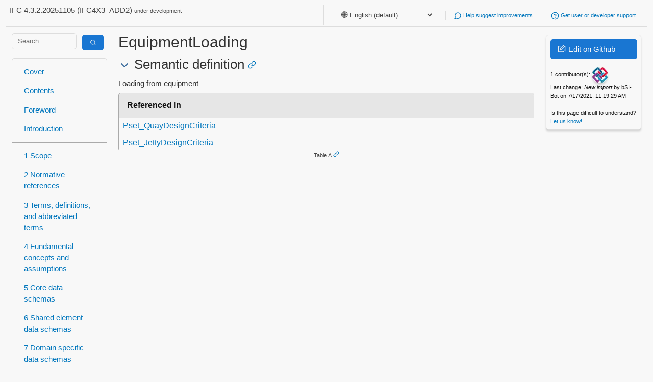

--- FILE ---
content_type: text/html; charset=utf-8
request_url: https://ifc43-docs.standards.buildingsmart.org/IFC/RELEASE/IFC4x3/HTML/property/EquipmentLoading.htm
body_size: 18456
content:
<html lang="en">
<head>
<link href="/IFC/RELEASE/IFC4x3/HTML/assets/css/mini-default.css" rel="stylesheet"/>
<link href="/IFC/RELEASE/IFC4x3/HTML/assets/css/style.css" rel="stylesheet"/>
<meta content="width=device-width, initial-scale=1" name="viewport"/>
<meta charset="utf-8"/>
<title> EquipmentLoading - IFC 4.3.2 Documentation</title>
<link href="/IFC/RELEASE/IFC4x3/HTML/assets/img/favicon.ico" rel="icon" type="image/x-icon"/>
<script>window.is_iso = false;</script>
</head>
<body class="">
<div class="container">
<div class="row">
<header>
<p>IFC 4.3.2.20251105 (IFC4X3_ADD2)
                            <small>under development</small>
</p>
<ul>
<li>
<select id="language-selector" onchange="setLanguagePreference(this.value)" style="border: none; background: none; color: inherit;">
<option selected="" value="english-default">
                                🌐 English (default)
                        </option>
<option value="arabic">
                        🇸🇦 Arabic
                        </option>
<option value="chinese-simplified">
                        🇨🇳 Chinese Simplified
                        </option>
<option value="croatian">
                        🇭🇷 Croatian
                        </option>
<option value="czech">
                        🇨🇿 Czech
                        </option>
<option value="danish">
                        🇩🇰 Danish
                        </option>
<option value="dutch">
                        🇳🇱 Dutch
                        </option>
<option value="finnish">
                        🇫🇮 Finnish
                        </option>
<option value="french">
                        🇫🇷 French
                        </option>
<option value="german">
                        🇩🇪 German
                        </option>
<option value="greek">
                        🇬🇷 Greek
                        </option>
<option value="hindi">
                        🇮🇳 Hindi
                        </option>
<option value="icelandic">
                        🇮🇸 Icelandic
                        </option>
<option value="italian">
                        🇮🇹 Italian
                        </option>
<option value="japanese">
                        🇯🇵 Japanese
                        </option>
<option value="korean">
                        🇰🇷 Korean
                        </option>
<option value="lithuanian">
                        🇱🇹 Lithuanian
                        </option>
<option value="norwegian">
                        🇳🇴 Norwegian
                        </option>
<option value="polish">
                        🇵🇱 Polish
                        </option>
<option value="portuguese">
                        🇵🇹 Portuguese
                        </option>
<option value="portuguese-brazilian">
                        🇧🇷 Portuguese, Brazilian
                        </option>
<option value="romanian">
                        🇷🇴 Romanian
                        </option>
<option value="serbian">
                        🇷🇸 Serbian
                        </option>
<option value="slovenian">
                        🇸🇮 Slovenian
                        </option>
<option value="spanish">
                        🇪🇸 Spanish
                        </option>
<option value="swedish">
                        🇸🇪 Swedish
                        </option>
<option value="turkish">
                        🇹🇷 Turkish
                        </option>
</select>
</li>
<li>
<a href="https://github.com/buildingSMART/IFC4.3.x-development/issues/">
<i data-feather="message-circle"></i>
                                Help suggest improvements
                            </a>
</li>
<li>
<a href="https://forums.buildingsmart.org/">
<i data-feather="help-circle"></i>
                            Get user or developer support
                        </a>
</li>
<!--
                    <li>
                        <a href="#todo">
                            <i data-feather="code"></i>
                            Get started with software development
                        </a>
                    </li>
                    -->
</ul>
</header>
</div>
<div class="row">
<div class="col-md-2">
<form action="/search" class="search" method="get" style="padding:0px;">
<div class="row">
<div class="col-md-8">
<input class="search-input" name="query" placeholder="Search" type="text" value=""/>
</div>
<div class="col-md-4">
<button class="primary" type="submit" value="Search">
<span class="icon-search inverse"></span>
</button>
</div>
</div>
</form>
<nav>
<div>
<a href="/">
                             Cover
                        </a>
<a href="/IFC/RELEASE/IFC4x3/HTML/toc.html">
                             Contents
                        </a>
<a href="/IFC/RELEASE/IFC4x3/HTML/content/foreword.htm">
                             Foreword
                        </a>
<a href="/IFC/RELEASE/IFC4x3/HTML/content/introduction.htm">
                             Introduction
                        </a>
</div>
<div>
<a href="/IFC/RELEASE/IFC4x3/HTML/content/scope.htm">
                            1 Scope
                        </a>
<a href="/IFC/RELEASE/IFC4x3/HTML/content/normative_references.htm">
                            2 Normative references
                        </a>
<a href="/IFC/RELEASE/IFC4x3/HTML/content/terms_and_definitions.htm">
                            3 Terms, definitions, and abbreviated terms
                        </a>
<a href="/IFC/RELEASE/IFC4x3/HTML/concepts/content.html">
                            4 Fundamental concepts and assumptions
                        </a>
<a href="/IFC/RELEASE/IFC4x3/HTML/chapter-5/">
                            5 Core data schemas
                        </a>
<a href="/IFC/RELEASE/IFC4x3/HTML/chapter-6/">
                            6 Shared element data schemas
                        </a>
<a href="/IFC/RELEASE/IFC4x3/HTML/chapter-7/">
                            7 Domain specific data schemas
                        </a>
<a href="/IFC/RELEASE/IFC4x3/HTML/chapter-8/">
                            8 Resource definition data schemas
                        </a>
</div>
<div>
<a href="/IFC/RELEASE/IFC4x3/HTML/annex-a.html">
                            A Computer interpretable listings
                        </a>
<a href="/IFC/RELEASE/IFC4x3/HTML/annex-b.html">
                            B Alphabetical listings
                        </a>
<a href="/IFC/RELEASE/IFC4x3/HTML/annex-c.html">
                            C Inheritance listings
                        </a>
<a href="/IFC/RELEASE/IFC4x3/HTML/annex-d.html">
                            D Diagrams
                        </a>
<a href="/IFC/RELEASE/IFC4x3/HTML/annex-e.html">
                            E Examples
                        </a>
<a href="/IFC/RELEASE/IFC4x3/HTML/annex-f.html">
                            F Change logs
                        </a>
</div>
<div>
<a href="/IFC/RELEASE/IFC4x3/HTML/content/bibliography.htm">
                             Bibliography
                        </a>
<a href="/IFC/RELEASE/IFC4x3/HTML/index.htm">
                             Index
                        </a>
</div>
</nav>
</div>
<div class="col-md-8" id="main-content">
<h1> EquipmentLoading</h1>
<aside class="aside-note" id="translations-aside">
<div class="translation lang-arabic" style="display:none">
<div>
<span style="color:#0277bd;">🇸🇦</span>
<span>
                No translation yet —
                <a href="https://user.buildingsmart.org/knowledge-base/ifc-translations-manual/">help translate</a>
</span>
</div>
</div>
<div class="translation lang-chinese-simplified" style="display:none">
<div>
<span style="color:#0277bd;">🇨🇳</span>
<span>
                No translation yet —
                <a href="https://user.buildingsmart.org/knowledge-base/ifc-translations-manual/">help translate</a>
</span>
</div>
</div>
<div class="translation lang-croatian" style="display:none">
<div>
<span style="color:#0277bd;">🇭🇷</span>
<span>
                No translation yet —
                <a href="https://user.buildingsmart.org/knowledge-base/ifc-translations-manual/">help translate</a>
</span>
</div>
</div>
<div class="translation lang-czech" style="display:none">
<div>
<span style="color:#0277bd;">🇨🇿</span>
<span>
                No translation yet —
                <a href="https://user.buildingsmart.org/knowledge-base/ifc-translations-manual/">help translate</a>
</span>
</div>
</div>
<div class="translation lang-danish" style="display:none">
<div>
<span style="color:#0277bd;">🇩🇰</span>
<span>
                No translation yet —
                <a href="https://user.buildingsmart.org/knowledge-base/ifc-translations-manual/">help translate</a>
</span>
</div>
</div>
<div class="translation lang-dutch" style="display:none">
<div>
<span style="color:#0277bd;">🇳🇱</span>
<span>
                No translation yet —
                <a href="https://user.buildingsmart.org/knowledge-base/ifc-translations-manual/">help translate</a>
</span>
</div>
</div>
<div class="translation lang-finnish" style="display:none">
<div>
<span style="color:#0277bd;">🇫🇮</span>
<span>
                No translation yet —
                <a href="https://user.buildingsmart.org/knowledge-base/ifc-translations-manual/">help translate</a>
</span>
</div>
</div>
<div class="translation lang-french" style="display:none">
<div>
<span style="color:#0277bd;">🇫🇷</span>
<span>
                No translation yet —
                <a href="https://user.buildingsmart.org/knowledge-base/ifc-translations-manual/">help translate</a>
</span>
</div>
</div>
<div class="translation lang-german" style="display:none">
<div>
<span style="color:#0277bd;">🇩🇪</span>
<span>
                No translation yet —
                <a href="https://user.buildingsmart.org/knowledge-base/ifc-translations-manual/">help translate</a>
</span>
</div>
</div>
<div class="translation lang-greek" style="display:none">
<div>
<span style="color:#0277bd;">🇬🇷</span>
<span>
                No translation yet —
                <a href="https://user.buildingsmart.org/knowledge-base/ifc-translations-manual/">help translate</a>
</span>
</div>
</div>
<div class="translation lang-hindi" style="display:none">
<div>
<span style="color:#0277bd;">🇮🇳</span>
<span>
                No translation yet —
                <a href="https://user.buildingsmart.org/knowledge-base/ifc-translations-manual/">help translate</a>
</span>
</div>
</div>
<div class="translation lang-icelandic" style="display:none">
<div>
<span style="color:#0277bd;">🇮🇸</span>
<span>
                No translation yet —
                <a href="https://user.buildingsmart.org/knowledge-base/ifc-translations-manual/">help translate</a>
</span>
</div>
</div>
<div class="translation lang-italian" style="display:none">
<div>
<span style="color:#0277bd;">🇮🇹</span>
<span>
                No translation yet —
                <a href="https://user.buildingsmart.org/knowledge-base/ifc-translations-manual/">help translate</a>
</span>
</div>
</div>
<div class="translation lang-japanese" style="display:none">
<div>
<span style="color:#0277bd;">🇯🇵</span>
<span>
                No translation yet —
                <a href="https://user.buildingsmart.org/knowledge-base/ifc-translations-manual/">help translate</a>
</span>
</div>
</div>
<div class="translation lang-korean" style="display:none">
<div>
<span style="color:#0277bd;">🇰🇷</span>
<span>
                No translation yet —
                <a href="https://user.buildingsmart.org/knowledge-base/ifc-translations-manual/">help translate</a>
</span>
</div>
</div>
<div class="translation lang-lithuanian" style="display:none">
<div>
<span style="color:#0277bd;">🇱🇹</span>
<span>
                No translation yet —
                <a href="https://user.buildingsmart.org/knowledge-base/ifc-translations-manual/">help translate</a>
</span>
</div>
</div>
<div class="translation lang-norwegian" style="display:none">
<div>
<span style="color:#0277bd;">🇳🇴</span>
<span>
                No translation yet —
                <a href="https://user.buildingsmart.org/knowledge-base/ifc-translations-manual/">help translate</a>
</span>
</div>
</div>
<div class="translation lang-polish" style="display:none">
<div>
<span style="color:#0277bd;">🇵🇱</span>
<span>
                No translation yet —
                <a href="https://user.buildingsmart.org/knowledge-base/ifc-translations-manual/">help translate</a>
</span>
</div>
</div>
<div class="translation lang-portuguese" style="display:none">
<div>
<span style="color:#0277bd;">🇵🇹</span>
<span>
                No translation yet —
                <a href="https://user.buildingsmart.org/knowledge-base/ifc-translations-manual/">help translate</a>
</span>
</div>
</div>
<div class="translation lang-portuguese-brazilian" style="display:none">
<div>
<span style="color:#0277bd;">🇧🇷</span>
<span>
                No translation yet —
                <a href="https://user.buildingsmart.org/knowledge-base/ifc-translations-manual/">help translate</a>
</span>
</div>
</div>
<div class="translation lang-romanian" style="display:none">
<div>
<span style="color:#0277bd;">🇷🇴</span>
<span>
                No translation yet —
                <a href="https://user.buildingsmart.org/knowledge-base/ifc-translations-manual/">help translate</a>
</span>
</div>
</div>
<div class="translation lang-serbian" style="display:none">
<div>
<span style="color:#0277bd;">🇷🇸</span>
<span>
                No translation yet —
                <a href="https://user.buildingsmart.org/knowledge-base/ifc-translations-manual/">help translate</a>
</span>
</div>
</div>
<div class="translation lang-slovenian" style="display:none">
<div>
<span style="color:#0277bd;">🇸🇮</span>
<span>
                No translation yet —
                <a href="https://user.buildingsmart.org/knowledge-base/ifc-translations-manual/">help translate</a>
</span>
</div>
</div>
<div class="translation lang-spanish" style="display:none">
<div>
<span style="color:#0277bd;">🇪🇸</span>
<span>
                No translation yet —
                <a href="https://user.buildingsmart.org/knowledge-base/ifc-translations-manual/">help translate</a>
</span>
</div>
</div>
<div class="translation lang-swedish" style="display:none">
<div>
<span style="color:#0277bd;">🇸🇪</span>
<span>
                No translation yet —
                <a href="https://user.buildingsmart.org/knowledge-base/ifc-translations-manual/">help translate</a>
</span>
</div>
</div>
<div class="translation lang-turkish" style="display:none">
<div>
<span style="color:#0277bd;">🇹🇷</span>
<span>
                No translation yet —
                <a href="https://user.buildingsmart.org/knowledge-base/ifc-translations-manual/">help translate</a>
</span>
</div>
</div>
</aside>
<h2><a class="anchor" id="Semantic-definition"></a>
     Semantic definition
<a class="link" href="#Semantic-definition"><i data-feather="link"></i></a></h2>
<p>Loading from equipment</p><figure><a class="anchor" id="Table-A"></a><table>
<thead>
<tr><th>Referenced in           </th></tr>
</thead>
<tbody>
<tr><td><a href="/IFC/RELEASE/IFC4x3/HTML/lexical/Pset_QuayDesignCriteria.htm">Pset_QuayDesignCriteria</a> </td></tr>
<tr><td><a href="/IFC/RELEASE/IFC4x3/HTML/lexical/Pset_JettyDesignCriteria.htm">Pset_JettyDesignCriteria</a></td></tr>
</tbody>
</table><figcaption>Table A<a class="link" href="#Table-A"><i data-feather="link"></i></a></figcaption></figure>
</div>
<div class="col-md-2 rightpanel">
<div class="card fluid shadowed">
<p>
<a class="button primary edit-github" href="https://github.com/buildingSMART/IFC4.3.x-development/blob/master/docs/properties/e/EquipmentLoading.md"><span class="icon-edit inverse"></span> Edit on Github</a>
</p>
<p>
<small>
<span id="contributors"></span><br/>
<span id="last-change"></span>
</small>
</p>
<p>
<small>
                            Is this page difficult to understand? <a href="https://github.com/buildingSMART/IFC4.3.x-development/issues/371">Let us know!</a>
</small>
</p>
</div>
<div class="card fluid shadowed hidden" id="section-navigation">
<p>
</p><center><small>Jump to section</small></center>
<ol class="referenced-list small"></ol>
</div>
</div>
</div>
<div class="row">
<footer>
<p>
<a href="http://creativecommons.org/licenses/by-nd/4.0/" rel="license"><img alt="Creative Commons License" src="https://i.creativecommons.org/l/by-nd/4.0/88x31.png" style="border-width:0"/></a>
<small>
                        Copyright © 1996-2025 buildingSMART International Limited. Some rights reserved. Any technical documentation made available by buildingSMART International Limited is the copyrighted work of buildingSMART International Limited and is owned by buildingSMART International Limited. The Industry Foundation Classes are published under Creative Commons Attribution-NoDerivatives 4.0 International (CC BY-ND 4.0). Read the <a href="https://creativecommons.org/licenses/by-nd/4.0/legalcode">full license text here</a>. For more information please refer to our <a href="https://app.box.com/s/rg081ahyq1euw8uw6efql6m2fcofm558">IP Policy.</a>
</small>
</p>
<a class="button" id="back-to-top"><i data-feather="arrow-up-circle"></i></a>
</footer>
</div>
</div>
<script>
        window.appconfig = {
            'path': 'docs/properties/e/EquipmentLoading.md',
            'base': '/IFC/RELEASE/IFC4x3/HTML',
            'repo': 'buildingSMART/IFC4.3.x-development',
        };
    </script>
<script src="https://unpkg.com/feather-icons"></script>
<script src="https://polyfill.io/v3/polyfill.min.js?features=es6"></script>
<script async="" id="MathJax-script" src="https://cdn.jsdelivr.net/npm/mathjax@3/es5/tex-mml-chtml.js"></script>
<link href="//cdnjs.cloudflare.com/ajax/libs/highlight.js/11.4.0/styles/default.min.css" rel="stylesheet"/>
<script src="/IFC/RELEASE/IFC4x3/HTML/assets/js/highlight.min.js"></script>
<script src="//cdnjs.cloudflare.com/ajax/libs/highlightjs-line-numbers.js/2.8.0/highlightjs-line-numbers.min.js"></script>
<script src="/IFC/RELEASE/IFC4x3/HTML/assets/js/app.js" type="text/javascript"></script>
</body>
</html>

--- FILE ---
content_type: text/css; charset=utf-8
request_url: https://ifc43-docs.standards.buildingsmart.org/IFC/RELEASE/IFC4x3/HTML/assets/css/mini-default.css
body_size: 55286
content:
@charset "UTF-8";
/*
  Flavor name: Default (mini-default)
  Author: Angelos Chalaris (chalarangelo@gmail.com)
  Maintainers: Angelos Chalaris
  mini.css version: v3.0.1
*/
/*
  Browsers resets and base typography.
*/
/* Core module CSS variable definitions */
:root {
  --fore-color: #111;
  --secondary-fore-color: #444;
  --back-color: #f8f8f8;
  --secondary-back-color: #f0f0f0;
  --blockquote-color: #f57c00;
  --pre-color: #1565c0;
  --border-color: #aaa;
  --secondary-border-color: #ddd;
  --heading-ratio: 1.19;
  --universal-margin: 0.5rem;
  --universal-padding: 0.5rem;
  --universal-border-radius: 0.125rem;
  --a-link-color: #0277bd;
  --a-visited-color: #01579b;
}

html {
  font-size: 16px;
}

a, b, del, em, i, ins, q, span, strong, u {
  font-size: 1em;
}

html, svg *  {
  font-family: -apple-system, BlinkMacSystemFont, "Segoe UI", Roboto, Ubuntu, "Helvetica Neue", Helvetica, sans-serif;
  line-height: 1.5;
  -webkit-text-size-adjust: 100%;
}

svg * {
  font-size: 1rem;
}

body {
  margin: 0;
  color: var(--fore-color);
  background: var(--back-color);
}

details {
  display: block;
}

summary {
  display: list-item;
}

abbr[title] {
  border-bottom: none;
  text-decoration: underline dotted;
}

input {
  overflow: visible;
}

img {
  max-width: 100%;
  height: auto;
}

h1, h2, h3, h4, h5, h6 {
  line-height: 1.2;
  margin: calc(1.5 * var(--universal-margin)) var(--universal-margin);
  font-weight: 500;
}

h1 small, h2 small, h3 small, h4 small, h5 small, h6 small {
  color: var(--secondary-fore-color);
  display: block;
  margin-top: -0.25rem;
}

h1 {
  font-size: calc(1rem * var(--heading-ratio) * var(--heading-ratio) * var(--heading-ratio) * var(--heading-ratio));
}

h2 {
  font-size: calc(1rem * var(--heading-ratio) * var(--heading-ratio) * var(--heading-ratio));
}

h3 {
  font-size: calc(1rem * var(--heading-ratio) * var(--heading-ratio));
}

h4 {
  font-size: calc(1rem * var(--heading-ratio));
}

h5 {
  font-size: 1rem;
}

h6 {
  font-size: calc(1rem / var(--heading-ratio));
}

p {
  margin: var(--universal-margin);
}

ol, ul {
  margin: var(--universal-margin);
  padding-left: calc(2 * var(--universal-margin));
}

b, strong {
  font-weight: 700;
}

hr {
  box-sizing: content-box;
  border: 0;
  line-height: 1.25em;
  margin: var(--universal-margin);
  height: 0.0625rem;
  background: linear-gradient(to right, transparent, var(--border-color) 20%, var(--border-color) 80%, transparent);
}

blockquote {
  display: block;
  position: relative;
  font-style: italic;
  color: var(--secondary-fore-color);
  margin: var(--universal-margin);
  padding: calc(3 * var(--universal-padding));
  border: 0.0625rem solid var(--secondary-border-color);
  border-left: 0.375rem solid var(--blockquote-color);
  border-radius: 0 var(--universal-border-radius) var(--universal-border-radius) 0;
}

blockquote:before {
  position: absolute;
  top: calc(0rem - var(--universal-padding));
  left: 0;
  font-family: sans-serif;
  font-size: 3rem;
  font-weight: 700;
  content: "\201c";
  color: var(--blockquote-color);
}

blockquote[cite]:after {
  font-style: normal;
  font-size: 0.75em;
  font-weight: 700;
  content: "\a—  " attr(cite);
  white-space: pre;
}

code, kbd, pre, samp {
  font-family: Menlo, Consolas, monospace;
  font-size: 0.85em;
}

code {
  background: var(--secondary-back-color);
  border-radius: var(--universal-border-radius);
  padding: calc(var(--universal-padding) / 4) calc(var(--universal-padding) / 2);
}

kbd {
  background: var(--fore-color);
  color: var(--back-color);
  border-radius: var(--universal-border-radius);
  padding: calc(var(--universal-padding) / 4) calc(var(--universal-padding) / 2);
}

pre {
  overflow: auto;
  background: var(--secondary-back-color);
  padding: calc(1.5 * var(--universal-padding));
  margin: var(--universal-margin);
  border: 0.0625rem solid var(--secondary-border-color);
  border-left: 0.25rem solid var(--pre-color);
  border-radius: 0 var(--universal-border-radius) var(--universal-border-radius) 0;
}

sup, sub, code, kbd {
  line-height: 0;
  position: relative;
  vertical-align: baseline;
}

small, sup, sub, figcaption {
  font-size: 0.75em;
}

sup {
  top: -0.5em;
}

sub {
  bottom: -0.25em;
}

figure {
  margin: var(--universal-margin);
}

figcaption {
  color: var(--secondary-fore-color);
}

a {
  text-decoration: none;
}

a:link {
  color: var(--a-link-color);
}

a:visited {
  color: var(--a-visited-color);
}

a:hover, a:focus {
  text-decoration: underline;
}

/*
  Definitions for the grid system, cards and containers.
*/
.container {
  margin: 0 auto;
  padding: 0 calc(1.5 * var(--universal-padding));
}

.row {
  box-sizing: border-box;
  display: flex;
  flex: 0 1 auto;
  flex-flow: row wrap;
}

.col-sm,
[class^='col-sm-'],
[class^='col-sm-offset-'],
.row[class*='cols-sm-'] > * {
  box-sizing: border-box;
  flex: 0 0 auto;
  padding: 0 calc(var(--universal-padding) / 2);
}

.col-sm,
.row.cols-sm > * {
  max-width: 100%;
  flex-grow: 1;
  flex-basis: 0;
}

.col-sm-1,
.row.cols-sm-1 > * {
  max-width: 8.33333%;
  flex-basis: 8.33333%;
}

.col-sm-offset-0 {
  margin-left: 0;
}

.col-sm-2,
.row.cols-sm-2 > * {
  max-width: 16.66667%;
  flex-basis: 16.66667%;
}

.col-sm-offset-1 {
  margin-left: 8.33333%;
}

.col-sm-3,
.row.cols-sm-3 > * {
  max-width: 25%;
  flex-basis: 25%;
}

.col-sm-offset-2 {
  margin-left: 16.66667%;
}

.col-sm-4,
.row.cols-sm-4 > * {
  max-width: 33.33333%;
  flex-basis: 33.33333%;
}

.col-sm-offset-3 {
  margin-left: 25%;
}

.col-sm-5,
.row.cols-sm-5 > * {
  max-width: 41.66667%;
  flex-basis: 41.66667%;
}

.col-sm-offset-4 {
  margin-left: 33.33333%;
}

.col-sm-6,
.row.cols-sm-6 > * {
  max-width: 50%;
  flex-basis: 50%;
}

.col-sm-offset-5 {
  margin-left: 41.66667%;
}

.col-sm-7,
.row.cols-sm-7 > * {
  max-width: 58.33333%;
  flex-basis: 58.33333%;
}

.col-sm-offset-6 {
  margin-left: 50%;
}

.col-sm-8,
.row.cols-sm-8 > * {
  max-width: 66.66667%;
  flex-basis: 66.66667%;
}

.col-sm-offset-7 {
  margin-left: 58.33333%;
}

.col-sm-9,
.row.cols-sm-9 > * {
  max-width: 75%;
  flex-basis: 75%;
}

.col-sm-offset-8 {
  margin-left: 66.66667%;
}

.col-sm-10,
.row.cols-sm-10 > * {
  max-width: 83.33333%;
  flex-basis: 83.33333%;
}

.col-sm-offset-9 {
  margin-left: 75%;
}

.col-sm-11,
.row.cols-sm-11 > * {
  max-width: 91.66667%;
  flex-basis: 91.66667%;
}

.col-sm-offset-10 {
  margin-left: 83.33333%;
}

.col-sm-12,
.row.cols-sm-12 > * {
  max-width: 100%;
  flex-basis: 100%;
}

.col-sm-offset-11 {
  margin-left: 91.66667%;
}

.col-sm-normal {
  order: initial;
}

.col-sm-first {
  order: -999;
}

.col-sm-last {
  order: 999;
}

@media screen and (min-width: 768px) {
  .col-md,
  [class^='col-md-'],
  [class^='col-md-offset-'],
  .row[class*='cols-md-'] > * {
    box-sizing: border-box;
    flex: 0 0 auto;
    padding: 0 calc(var(--universal-padding) / 2);
  }
  .col-md,
  .row.cols-md > * {
    max-width: 100%;
    flex-grow: 1;
    flex-basis: 0;
  }
  .col-md-1,
  .row.cols-md-1 > * {
    max-width: 8.33333%;
    flex-basis: 8.33333%;
  }
  .col-md-offset-0 {
    margin-left: 0;
  }
  .col-md-2,
  .row.cols-md-2 > * {
    max-width: 16.66667%;
    flex-basis: 16.66667%;
  }
  .col-md-offset-1 {
    margin-left: 8.33333%;
  }
  .col-md-3,
  .row.cols-md-3 > * {
    max-width: 25%;
    flex-basis: 25%;
  }
  .col-md-offset-2 {
    margin-left: 16.66667%;
  }
  .col-md-4,
  .row.cols-md-4 > * {
    max-width: 33.33333%;
    flex-basis: 33.33333%;
  }
  .col-md-offset-3 {
    margin-left: 25%;
  }
  .col-md-5,
  .row.cols-md-5 > * {
    max-width: 41.66667%;
    flex-basis: 41.66667%;
  }
  .col-md-offset-4 {
    margin-left: 33.33333%;
  }
  .col-md-6,
  .row.cols-md-6 > * {
    max-width: 50%;
    flex-basis: 50%;
  }
  .col-md-offset-5 {
    margin-left: 41.66667%;
  }
  .col-md-7,
  .row.cols-md-7 > * {
    max-width: 58.33333%;
    flex-basis: 58.33333%;
  }
  .col-md-offset-6 {
    margin-left: 50%;
  }
  .col-md-8,
  .row.cols-md-8 > * {
    max-width: 66.66667%;
    flex-basis: 66.66667%;
  }
  .col-md-offset-7 {
    margin-left: 58.33333%;
  }
  .col-md-9,
  .row.cols-md-9 > * {
    max-width: 75%;
    flex-basis: 75%;
  }
  .col-md-offset-8 {
    margin-left: 66.66667%;
  }
  .col-md-10,
  .row.cols-md-10 > * {
    max-width: 83.33333%;
    flex-basis: 83.33333%;
  }
  .col-md-offset-9 {
    margin-left: 75%;
  }
  .col-md-11,
  .row.cols-md-11 > * {
    max-width: 91.66667%;
    flex-basis: 91.66667%;
  }
  .col-md-offset-10 {
    margin-left: 83.33333%;
  }
  .col-md-12,
  .row.cols-md-12 > * {
    max-width: 100%;
    flex-basis: 100%;
  }
  .col-md-offset-11 {
    margin-left: 91.66667%;
  }
  .col-md-normal {
    order: initial;
  }
  .col-md-first {
    order: -999;
  }
  .col-md-last {
    order: 999;
  }
}

@media screen and (min-width: 1280px) {
  .col-lg,
  [class^='col-lg-'],
  [class^='col-lg-offset-'],
  .row[class*='cols-lg-'] > * {
    box-sizing: border-box;
    flex: 0 0 auto;
    padding: 0 calc(var(--universal-padding) / 2);
  }
  .col-lg,
  .row.cols-lg > * {
    max-width: 100%;
    flex-grow: 1;
    flex-basis: 0;
  }
  .col-lg-1,
  .row.cols-lg-1 > * {
    max-width: 8.33333%;
    flex-basis: 8.33333%;
  }
  .col-lg-offset-0 {
    margin-left: 0;
  }
  .col-lg-2,
  .row.cols-lg-2 > * {
    max-width: 16.66667%;
    flex-basis: 16.66667%;
  }
  .col-lg-offset-1 {
    margin-left: 8.33333%;
  }
  .col-lg-3,
  .row.cols-lg-3 > * {
    max-width: 25%;
    flex-basis: 25%;
  }
  .col-lg-offset-2 {
    margin-left: 16.66667%;
  }
  .col-lg-4,
  .row.cols-lg-4 > * {
    max-width: 33.33333%;
    flex-basis: 33.33333%;
  }
  .col-lg-offset-3 {
    margin-left: 25%;
  }
  .col-lg-5,
  .row.cols-lg-5 > * {
    max-width: 41.66667%;
    flex-basis: 41.66667%;
  }
  .col-lg-offset-4 {
    margin-left: 33.33333%;
  }
  .col-lg-6,
  .row.cols-lg-6 > * {
    max-width: 50%;
    flex-basis: 50%;
  }
  .col-lg-offset-5 {
    margin-left: 41.66667%;
  }
  .col-lg-7,
  .row.cols-lg-7 > * {
    max-width: 58.33333%;
    flex-basis: 58.33333%;
  }
  .col-lg-offset-6 {
    margin-left: 50%;
  }
  .col-lg-8,
  .row.cols-lg-8 > * {
    max-width: 66.66667%;
    flex-basis: 66.66667%;
  }
  .col-lg-offset-7 {
    margin-left: 58.33333%;
  }
  .col-lg-9,
  .row.cols-lg-9 > * {
    max-width: 75%;
    flex-basis: 75%;
  }
  .col-lg-offset-8 {
    margin-left: 66.66667%;
  }
  .col-lg-10,
  .row.cols-lg-10 > * {
    max-width: 83.33333%;
    flex-basis: 83.33333%;
  }
  .col-lg-offset-9 {
    margin-left: 75%;
  }
  .col-lg-11,
  .row.cols-lg-11 > * {
    max-width: 91.66667%;
    flex-basis: 91.66667%;
  }
  .col-lg-offset-10 {
    margin-left: 83.33333%;
  }
  .col-lg-12,
  .row.cols-lg-12 > * {
    max-width: 100%;
    flex-basis: 100%;
  }
  .col-lg-offset-11 {
    margin-left: 91.66667%;
  }
  .col-lg-normal {
    order: initial;
  }
  .col-lg-first {
    order: -999;
  }
  .col-lg-last {
    order: 999;
  }
}

/* Card component CSS variable definitions */
:root {
  --card-back-color: #f8f8f8;
  --card-fore-color: #111;
  --card-border-color: #ddd;
}

.card {
  display: flex;
  flex-direction: column;
  justify-content: space-between;
  align-self: center;
  position: relative;
  width: 100%;
  background: var(--card-back-color);
  color: var(--card-fore-color);
  border: 0.0625rem solid var(--card-border-color);
  border-radius: var(--universal-border-radius);
  margin: var(--universal-margin);
  overflow: hidden;
}

@media screen and (min-width: 320px) {
  .card {
    max-width: 320px;
  }
}

.card > .section {
  background: var(--card-back-color);
  color: var(--card-fore-color);
  box-sizing: border-box;
  margin: 0;
  border: 0;
  border-radius: 0;
  border-bottom: 0.0625rem solid var(--card-border-color);
  padding: var(--universal-padding);
  width: 100%;
}

.card > .section.media {
  height: 200px;
  padding: 0;
  -o-object-fit: cover;
  object-fit: cover;
}

.card > .section:last-child {
  border-bottom: 0;
}

/*
  Custom elements for card elements.
*/
@media screen and (min-width: 240px) {
  .card.small {
    max-width: 240px;
  }
}

@media screen and (min-width: 480px) {
  .card.large {
    max-width: 480px;
  }
}

.card.fluid {
  max-width: 100%;
  width: auto;
}

.card.warning {
  --card-back-color: #ffca28;
  --card-border-color: #e8b825;
}

.card.error {
  --card-back-color: #b71c1c;
  --card-fore-color: #f8f8f8;
  --card-border-color: #a71a1a;
}

.card > .section.dark {
  --card-back-color: #e0e0e0;
}

.card > .section.double-padded {
  padding: calc(1.5 * var(--universal-padding));
}

/*
  Definitions for forms and input elements.
*/
/* Input_control module CSS variable definitions */
:root {
  --form-back-color: #f0f0f0;
  --form-fore-color: #111;
  --form-border-color: #ddd;
  --input-back-color: #f8f8f8;
  --input-fore-color: #111;
  --input-border-color: #ddd;
  --input-focus-color: #0288d1;
  --input-invalid-color: #d32f2f;
  --button-back-color: #e2e2e2;
  --button-hover-back-color: #dcdcdc;
  --button-fore-color: #212121;
  --button-border-color: transparent;
  --button-hover-border-color: transparent;
  --button-group-border-color: rgba(124, 124, 124, 0.54);
}

form {
  background: var(--form-back-color);
  color: var(--form-fore-color);
  border: 0.0625rem solid var(--form-border-color);
  border-radius: var(--universal-border-radius);
  margin: var(--universal-margin);
  padding: calc(2 * var(--universal-padding)) var(--universal-padding);
}

fieldset {
  border: 0.0625rem solid var(--form-border-color);
  border-radius: var(--universal-border-radius);
  margin: calc(var(--universal-margin) / 4);
  padding: var(--universal-padding);
}

legend {
  box-sizing: border-box;
  display: table;
  max-width: 100%;
  white-space: normal;
  font-weight: 700;
  padding: calc(var(--universal-padding) / 2);
}

label {
  padding: calc(var(--universal-padding) / 2) var(--universal-padding);
}

.input-group {
  display: inline-block;
}

.input-group.fluid {
  display: flex;
  align-items: center;
  justify-content: center;
}

.input-group.fluid > input {
  max-width: 100%;
  flex-grow: 1;
  flex-basis: 0px;
}

@media screen and (max-width: 767px) {
  .input-group.fluid {
    align-items: stretch;
    flex-direction: column;
  }
}

.input-group.vertical {
  display: flex;
  align-items: stretch;
  flex-direction: column;
}

.input-group.vertical > input {
  max-width: 100%;
  flex-grow: 1;
  flex-basis: 0px;
}

[type="number"]::-webkit-inner-spin-button, [type="number"]::-webkit-outer-spin-button {
  height: auto;
}

[type="search"] {
  -webkit-appearance: textfield;
  outline-offset: -2px;
}

[type="search"]::-webkit-search-cancel-button,
[type="search"]::-webkit-search-decoration {
  -webkit-appearance: none;
}

input:not([type]), [type="text"], [type="email"], [type="number"], [type="search"],
[type="password"], [type="url"], [type="tel"], [type="checkbox"], [type="radio"], textarea, select {
  box-sizing: border-box;
  background: var(--input-back-color);
  color: var(--input-fore-color);
  border: 0.0625rem solid var(--input-border-color);
  border-radius: var(--universal-border-radius);
  margin: calc(var(--universal-margin) / 2);
  padding: var(--universal-padding) calc(1.5 * var(--universal-padding));
}

input:not([type="button"]):not([type="submit"]):not([type="reset"]):hover, input:not([type="button"]):not([type="submit"]):not([type="reset"]):focus, textarea:hover, textarea:focus, select:hover, select:focus {
  border-color: var(--input-focus-color);
  box-shadow: none;
}

input:not([type="button"]):not([type="submit"]):not([type="reset"]):invalid, input:not([type="button"]):not([type="submit"]):not([type="reset"]):focus:invalid, textarea:invalid, textarea:focus:invalid, select:invalid, select:focus:invalid {
  border-color: var(--input-invalid-color);
  box-shadow: none;
}

input:not([type="button"]):not([type="submit"]):not([type="reset"])[readonly], textarea[readonly], select[readonly] {
  background: var(--secondary-back-color);
}

select {
  max-width: 100%;
}

option {
  overflow: hidden;
  text-overflow: ellipsis;
}

[type="checkbox"], [type="radio"] {
  -webkit-appearance: none;
  -moz-appearance: none;
  appearance: none;
  position: relative;
  height: calc(1rem + var(--universal-padding) / 2);
  width: calc(1rem + var(--universal-padding) / 2);
  vertical-align: text-bottom;
  padding: 0;
  flex-basis: calc(1rem + var(--universal-padding) / 2) !important;
  flex-grow: 0 !important;
}

[type="checkbox"]:checked:before, [type="radio"]:checked:before {
  position: absolute;
}

[type="checkbox"]:checked:before {
  content: '\2713';
  font-family: sans-serif;
  font-size: calc(1rem + var(--universal-padding) / 2);
  top: calc(0rem - var(--universal-padding));
  left: calc(var(--universal-padding) / 4);
}

[type="radio"] {
  border-radius: 100%;
}

[type="radio"]:checked:before {
  border-radius: 100%;
  content: '';
  top: calc(0.0625rem + var(--universal-padding) / 2);
  left: calc(0.0625rem + var(--universal-padding) / 2);
  background: var(--input-fore-color);
  width: 0.5rem;
  height: 0.5rem;
}

:placeholder-shown {
  color: var(--input-fore-color);
}

::-ms-placeholder {
  color: var(--input-fore-color);
  opacity: 0.54;
}

button::-moz-focus-inner, [type="button"]::-moz-focus-inner, [type="reset"]::-moz-focus-inner, [type="submit"]::-moz-focus-inner {
  border-style: none;
  padding: 0;
}

button, html [type="button"], [type="reset"], [type="submit"] {
  -webkit-appearance: button;
}

button {
  overflow: visible;
  text-transform: none;
}

button, [type="button"], [type="submit"], [type="reset"],
a.button, label.button, .button,
a[role="button"], label[role="button"], [role="button"] {
  display: inline-block;
  background: var(--button-back-color);
  color: var(--button-fore-color);
  border: 0.0625rem solid var(--button-border-color);
  border-radius: var(--universal-border-radius);
  padding: var(--universal-padding) calc(1.5 * var(--universal-padding));
  margin: var(--universal-margin);
  text-decoration: none;
  cursor: pointer;
  transition: background 0.3s;
}

button:hover, button:focus, [type="button"]:hover, [type="button"]:focus, [type="submit"]:hover, [type="submit"]:focus, [type="reset"]:hover, [type="reset"]:focus,
a.button:hover,
a.button:focus, label.button:hover, label.button:focus, .button:hover, .button:focus,
a[role="button"]:hover,
a[role="button"]:focus, label[role="button"]:hover, label[role="button"]:focus, [role="button"]:hover, [role="button"]:focus {
  background: var(--button-hover-back-color);
  border-color: var(--button-hover-border-color);
}

input:disabled, input[disabled], textarea:disabled, textarea[disabled], select:disabled, select[disabled], button:disabled, button[disabled], .button:disabled, .button[disabled], [role="button"]:disabled, [role="button"][disabled] {
  cursor: not-allowed;
  opacity: 0.75;
}

.button-group {
  display: flex;
  border: 0.0625rem solid var(--button-group-border-color);
  border-radius: var(--universal-border-radius);
  margin: var(--universal-margin);
}

.button-group > button, .button-group [type="button"], .button-group > [type="submit"], .button-group > [type="reset"],
.button-group > .button, .button-group > [role="button"] {
  margin: 0;
  max-width: 100%;
  flex: 1 1 auto;
  text-align: center;
  border: 0;
  border-radius: 0;
  box-shadow: none;
}

.button-group > :not(:first-child) {
  border-left: 0.0625rem solid var(--button-group-border-color);
}

@media screen and (max-width: 767px) {
  .button-group {
    flex-direction: column;
  }
  .button-group > :not(:first-child) {
    border: 0;
    border-top: 0.0625rem solid var(--button-group-border-color);
  }
}

/*
  Custom elements for forms and input elements.
*/
button.primary, [type="button"].primary, [type="submit"].primary, [type="reset"].primary, .button.primary, [role="button"].primary {
  --button-back-color: #1976d2;
  --button-fore-color: #f8f8f8;
}

button.primary:hover, button.primary:focus, [type="button"].primary:hover, [type="button"].primary:focus, [type="submit"].primary:hover, [type="submit"].primary:focus, [type="reset"].primary:hover, [type="reset"].primary:focus, .button.primary:hover, .button.primary:focus, [role="button"].primary:hover, [role="button"].primary:focus {
  --button-hover-back-color: #1565c0;
}

button.secondary, [type="button"].secondary, [type="submit"].secondary, [type="reset"].secondary, .button.secondary, [role="button"].secondary {
  --button-back-color: #d32f2f;
  --button-fore-color: #f8f8f8;
}

button.secondary:hover, button.secondary:focus, [type="button"].secondary:hover, [type="button"].secondary:focus, [type="submit"].secondary:hover, [type="submit"].secondary:focus, [type="reset"].secondary:hover, [type="reset"].secondary:focus, .button.secondary:hover, .button.secondary:focus, [role="button"].secondary:hover, [role="button"].secondary:focus {
  --button-hover-back-color: #c62828;
}

button.tertiary, [type="button"].tertiary, [type="submit"].tertiary, [type="reset"].tertiary, .button.tertiary, [role="button"].tertiary {
  --button-back-color: #308732;
  --button-fore-color: #f8f8f8;
}

button.tertiary:hover, button.tertiary:focus, [type="button"].tertiary:hover, [type="button"].tertiary:focus, [type="submit"].tertiary:hover, [type="submit"].tertiary:focus, [type="reset"].tertiary:hover, [type="reset"].tertiary:focus, .button.tertiary:hover, .button.tertiary:focus, [role="button"].tertiary:hover, [role="button"].tertiary:focus {
  --button-hover-back-color: #277529;
}

button.inverse, [type="button"].inverse, [type="submit"].inverse, [type="reset"].inverse, .button.inverse, [role="button"].inverse {
  --button-back-color: #212121;
  --button-fore-color: #f8f8f8;
}

button.inverse:hover, button.inverse:focus, [type="button"].inverse:hover, [type="button"].inverse:focus, [type="submit"].inverse:hover, [type="submit"].inverse:focus, [type="reset"].inverse:hover, [type="reset"].inverse:focus, .button.inverse:hover, .button.inverse:focus, [role="button"].inverse:hover, [role="button"].inverse:focus {
  --button-hover-back-color: #111;
}

button.small, [type="button"].small, [type="submit"].small, [type="reset"].small, .button.small, [role="button"].small {
  padding: calc(0.5 * var(--universal-padding)) calc(0.75 * var(--universal-padding));
  margin: var(--universal-margin);
}

button.large, [type="button"].large, [type="submit"].large, [type="reset"].large, .button.large, [role="button"].large {
  padding: calc(1.5 * var(--universal-padding)) calc(2 * var(--universal-padding));
  margin: var(--universal-margin);
}

/*
  Definitions for navigation elements.
*/
/* Navigation module CSS variable definitions */
:root {
  --header-back-color: #f8f8f8;
  --header-hover-back-color: #f0f0f0;
  --header-fore-color: #444;
  --header-border-color: #ddd;
  --nav-back-color: #f8f8f8;
  --nav-hover-back-color: #f0f0f0;
  --nav-fore-color: #444;
  --nav-border-color: #ddd;
  --nav-link-color: #0277bd;
  --footer-fore-color: #444;
  --footer-back-color: #f8f8f8;
  --footer-border-color: #ddd;
  --footer-link-color: #0277bd;
  --drawer-back-color: #f8f8f8;
  --drawer-hover-back-color: #f0f0f0;
  --drawer-border-color: #ddd;
  --drawer-close-color: #444;
}

header {
  height: 3.1875rem;
  background: var(--header-back-color);
  color: var(--header-fore-color);
  border-bottom: 0.0625rem solid var(--header-border-color);
  padding: calc(var(--universal-padding) / 4) 0;
  white-space: nowrap;
  overflow-x: auto;
  overflow-y: hidden;
}

header.row {
  box-sizing: content-box;
}

header .logo {
  color: var(--header-fore-color);
  font-size: 1.75rem;
  padding: var(--universal-padding) calc(2 * var(--universal-padding));
  text-decoration: none;
}

header button, header [type="button"], header .button, header [role="button"] {
  box-sizing: border-box;
  position: relative;
  top: calc(0rem - var(--universal-padding) / 4);
  height: calc(3.1875rem + var(--universal-padding) / 2);
  background: var(--header-back-color);
  line-height: calc(3.1875rem - var(--universal-padding) * 1.5);
  text-align: center;
  color: var(--header-fore-color);
  border: 0;
  border-radius: 0;
  margin: 0;
  text-transform: uppercase;
}

header button:hover, header button:focus, header [type="button"]:hover, header [type="button"]:focus, header .button:hover, header .button:focus, header [role="button"]:hover, header [role="button"]:focus {
  background: var(--header-hover-back-color);
}

nav {
  background: var(--nav-back-color);
  color: var(--nav-fore-color);
  border: 0.0625rem solid var(--nav-border-color);
  border-radius: var(--universal-border-radius);
  margin: var(--universal-margin);
}

nav * {
  padding: var(--universal-padding) calc(1.5 * var(--universal-padding));
}

nav a, nav a:visited {
  display: block;
  color: var(--nav-link-color);
  border-radius: var(--universal-border-radius);
  transition: background 0.3s;
}

nav a:hover, nav a:focus, nav a:visited:hover, nav a:visited:focus {
  text-decoration: none;
  background: var(--nav-hover-back-color);
}

nav .sublink-1 {
  position: relative;
  margin-left: calc(2 * var(--universal-padding));
}

nav .sublink-1:before {
  position: absolute;
  left: calc(var(--universal-padding) - 1 * var(--universal-padding));
  top: -0.0625rem;
  content: '';
  height: 100%;
  border: 0.0625rem solid var(--nav-border-color);
  border-left: 0;
}

nav .sublink-2 {
  position: relative;
  margin-left: calc(4 * var(--universal-padding));
}

nav .sublink-2:before {
  position: absolute;
  left: calc(var(--universal-padding) - 3 * var(--universal-padding));
  top: -0.0625rem;
  content: '';
  height: 100%;
  border: 0.0625rem solid var(--nav-border-color);
  border-left: 0;
}

footer {
  background: var(--footer-back-color);
  color: var(--footer-fore-color);
  border-top: 0.0625rem solid var(--footer-border-color);
  padding: calc(2 * var(--universal-padding)) var(--universal-padding);
  font-size: 0.875rem;
}

footer a, footer a:visited {
  color: var(--footer-link-color);
}

header.sticky {
  position: -webkit-sticky;
  position: sticky;
  z-index: 1101;
  top: 0;
}

footer.sticky {
  position: -webkit-sticky;
  position: sticky;
  z-index: 1101;
  bottom: 0;
}

.drawer-toggle:before {
  display: inline-block;
  position: relative;
  vertical-align: bottom;
  content: '\00a0\2261\00a0';
  font-family: sans-serif;
  font-size: 1.5em;
}

@media screen and (min-width: 768px) {
  .drawer-toggle:not(.persistent) {
    display: none;
  }
}

[type="checkbox"].drawer {
  height: 1px;
  width: 1px;
  margin: -1px;
  overflow: hidden;
  position: absolute;
  clip: rect(0 0 0 0);
  -webkit-clip-path: inset(100%);
  clip-path: inset(100%);
}

[type="checkbox"].drawer + * {
  display: block;
  box-sizing: border-box;
  position: fixed;
  top: 0;
  width: 320px;
  height: 100vh;
  overflow-y: auto;
  background: var(--drawer-back-color);
  border: 0.0625rem solid var(--drawer-border-color);
  border-radius: 0;
  margin: 0;
  z-index: 1110;
  right: -320px;
  transition: right 0.3s;
}

[type="checkbox"].drawer + * .drawer-close {
  position: absolute;
  top: var(--universal-margin);
  right: var(--universal-margin);
  z-index: 1111;
  width: 2rem;
  height: 2rem;
  border-radius: var(--universal-border-radius);
  padding: var(--universal-padding);
  margin: 0;
  cursor: pointer;
  transition: background 0.3s;
}

[type="checkbox"].drawer + * .drawer-close:before {
  display: block;
  content: '\00D7';
  color: var(--drawer-close-color);
  position: relative;
  font-family: sans-serif;
  font-size: 2rem;
  line-height: 1;
  text-align: center;
}

[type="checkbox"].drawer + * .drawer-close:hover, [type="checkbox"].drawer + * .drawer-close:focus {
  background: var(--drawer-hover-back-color);
}

@media screen and (max-width: 320px) {
  [type="checkbox"].drawer + * {
    width: 100%;
  }
}

[type="checkbox"].drawer:checked + * {
  right: 0;
}

@media screen and (min-width: 768px) {
  [type="checkbox"].drawer:not(.persistent) + * {
    position: static;
    height: 100%;
    z-index: 1100;
  }
  [type="checkbox"].drawer:not(.persistent) + * .drawer-close {
    display: none;
  }
}

/*
  Definitions for the responsive table component.
*/
/* Table module CSS variable definitions. */
:root {
  --table-border-color: #aaa;
  --table-border-separator-color: #666;
  --table-head-back-color: #e6e6e6;
  --table-head-fore-color: #111;
  --table-body-back-color: #f8f8f8;
  --table-body-fore-color: #111;
  --table-body-alt-back-color: #eee;
}

table {
  border-collapse: separate;
  border-spacing: 0;
  margin: 0;
  display: flex;
  flex: 0 1 auto;
  flex-flow: row wrap;
  padding: var(--universal-padding);
  padding-top: 0;
}

table caption {
  font-size: 1.5rem;
  margin: calc(2 * var(--universal-margin)) 0;
  max-width: 100%;
  flex: 0 0 100%;
}

table thead, table tbody {
  display: flex;
  flex-flow: row wrap;
  border: 0.0625rem solid var(--table-border-color);
}

table thead {
  z-index: 999;
  border-radius: var(--universal-border-radius) var(--universal-border-radius) 0 0;
  border-bottom: 0.0625rem solid var(--table-border-separator-color);
}

table tbody {
  border-top: 0;
  margin-top: calc(0 - var(--universal-margin));
  border-radius: 0 0 var(--universal-border-radius) var(--universal-border-radius);
}

table tr {
  display: flex;
  padding: 0;
}

table th, table td {
  padding: calc(2 * var(--universal-padding));
}

table th {
  text-align: left;
  background: var(--table-head-back-color);
  color: var(--table-head-fore-color);
}

table td {
  background: var(--table-body-back-color);
  color: var(--table-body-fore-color);
  border-top: 0.0625rem solid var(--table-border-color);
}

table:not(.horizontal) {
  overflow: auto;
  max-height: 400px;
}

table:not(.horizontal) thead, table:not(.horizontal) tbody {
  max-width: 100%;
  flex: 0 0 100%;
}

table:not(.horizontal) tr {
  flex-flow: row wrap;
  flex: 0 0 100%;
}

table:not(.horizontal) th, table:not(.horizontal) td {
  flex: 1 0 0%;
  overflow: hidden;
  text-overflow: ellipsis;
}

table:not(.horizontal) thead {
  position: sticky;
  top: 0;
}

table:not(.horizontal) tbody tr:first-child td {
  border-top: 0;
}

table.horizontal {
  border: 0;
}

table.horizontal thead, table.horizontal tbody {
  border: 0;
  flex: .2 0 0;
  flex-flow: row nowrap;
}

table.horizontal tbody {
  overflow: auto;
  justify-content: space-between;
  flex: .8 0 0;
  margin-left: 0;
  padding-bottom: calc(var(--universal-padding) / 4);
}

table.horizontal tr {
  flex-direction: column;
  flex: 1 0 auto;
}

table.horizontal th, table.horizontal td {
  width: auto;
  border: 0;
  border-bottom: 0.0625rem solid var(--table-border-color);
}

table.horizontal th:not(:first-child), table.horizontal td:not(:first-child) {
  border-top: 0;
}

table.horizontal th {
  text-align: right;
  border-left: 0.0625rem solid var(--table-border-color);
  border-right: 0.0625rem solid var(--table-border-separator-color);
}

table.horizontal thead tr:first-child {
  padding-left: 0;
}

table.horizontal th:first-child, table.horizontal td:first-child {
  border-top: 0.0625rem solid var(--table-border-color);
}

table.horizontal tbody tr:last-child td {
  border-right: 0.0625rem solid var(--table-border-color);
}

table.horizontal tbody tr:last-child td:first-child {
  border-top-right-radius: 0.25rem;
}

table.horizontal tbody tr:last-child td:last-child {
  border-bottom-right-radius: 0.25rem;
}

table.horizontal thead tr:first-child th:first-child {
  border-top-left-radius: 0.25rem;
}

table.horizontal thead tr:first-child th:last-child {
  border-bottom-left-radius: 0.25rem;
}

@media screen and (max-width: 767px) {
  table, table.horizontal {
    border-collapse: collapse;
    border: 0;
    width: 100%;
    display: table;
  }
  table thead, table th, table.horizontal thead, table.horizontal th {
    border: 0;
    height: 1px;
    width: 1px;
    margin: -1px;
    overflow: hidden;
    padding: 0;
    position: absolute;
    clip: rect(0 0 0 0);
    -webkit-clip-path: inset(100%);
    clip-path: inset(100%);
  }
  table tbody, table.horizontal tbody {
    border: 0;
    display: table-row-group;
  }
  table tr, table.horizontal tr {
    display: block;
    border: 0.0625rem solid var(--table-border-color);
    border-radius: var(--universal-border-radius);
    background: #fafafa;
    padding: var(--universal-padding);
    margin: var(--universal-margin);
    margin-bottom: calc(2 * var(--universal-margin));
  }
  table th, table td, table.horizontal th, table.horizontal td {
    width: auto;
  }
  table td, table.horizontal td {
    display: block;
    border: 0;
    text-align: right;
  }
  table td:before, table.horizontal td:before {
    content: attr(data-label);
    float: left;
    font-weight: 600;
  }
  table th:first-child, table td:first-child, table.horizontal th:first-child, table.horizontal td:first-child {
    border-top: 0;
  }
  table tbody tr:last-child td, table.horizontal tbody tr:last-child td {
    border-right: 0;
  }
}

:root {
  --table-body-alt-back-color: #eee;
}

table.striped tr:nth-of-type(2n) > td {
  background: var(--table-body-alt-back-color);
}

@media screen and (max-width: 768px) {
  table.striped tr:nth-of-type(2n) {
    background: var(--table-body-alt-back-color);
  }
}

:root {
  --table-body-hover-back-color: #90caf9;
}

table.hoverable tr:hover, table.hoverable tr:hover > td, table.hoverable tr:focus, table.hoverable tr:focus > td {
  background: var(--table-body-hover-back-color);
}

@media screen and (max-width: 768px) {
  table.hoverable tr:hover, table.hoverable tr:hover > td, table.hoverable tr:focus, table.hoverable tr:focus > td {
    background: var(--table-body-hover-back-color);
  }
}

/*
  Definitions for contextual background elements, toasts and tooltips.
*/
/* Contextual module CSS variable definitions */
:root {
  --mark-back-color: #0277bd;
  --mark-fore-color: #fafafa;
}

mark {
  background: var(--mark-back-color);
  color: var(--mark-fore-color);
  font-size: 0.95em;
  line-height: 1em;
  border-radius: var(--universal-border-radius);
  padding: calc(var(--universal-padding) / 4) calc(var(--universal-padding) / 2);
}

mark.inline-block {
  display: inline-block;
  font-size: 1em;
  line-height: 1.5;
  padding: calc(var(--universal-padding) / 2) var(--universal-padding);
}

:root {
  --toast-back-color: #424242;
  --toast-fore-color: #fafafa;
}

.toast {
  position: fixed;
  bottom: calc(var(--universal-margin) * 3);
  left: 50%;
  transform: translate(-50%, -50%);
  z-index: 1111;
  color: var(--toast-fore-color);
  background: var(--toast-back-color);
  border-radius: calc(var(--universal-border-radius) * 16);
  padding: var(--universal-padding) calc(var(--universal-padding) * 3);
}

:root {
  --tooltip-back-color: #212121;
  --tooltip-fore-color: #fafafa;
}

.tooltip {
  position: relative;
  display: inline-block;
}

.tooltip:before, .tooltip:after {
  position: absolute;
  opacity: 0;
  clip: rect(0 0 0 0);
  -webkit-clip-path: inset(100%);
  clip-path: inset(100%);
  transition: all 0.3s;
  z-index: 1010;
  left: 50%;
}

.tooltip:not(.bottom):before, .tooltip:not(.bottom):after {
  bottom: 75%;
}

.tooltip.bottom:before, .tooltip.bottom:after {
  top: 75%;
}

.tooltip:hover:before, .tooltip:hover:after, .tooltip:focus:before, .tooltip:focus:after {
  opacity: 1;
  clip: auto;
  -webkit-clip-path: inset(0%);
  clip-path: inset(0%);
}

.tooltip:before {
  content: '';
  background: transparent;
  border: var(--universal-margin) solid transparent;
  left: calc(50% - var(--universal-margin));
}

.tooltip:not(.bottom):before {
  border-top-color: #212121;
}

.tooltip.bottom:before {
  border-bottom-color: #212121;
}

.tooltip:after {
  content: attr(aria-label);
  color: var(--tooltip-fore-color);
  background: var(--tooltip-back-color);
  border-radius: var(--universal-border-radius);
  padding: var(--universal-padding);
  white-space: nowrap;
  transform: translateX(-50%);
}

.tooltip:not(.bottom):after {
  margin-bottom: calc(2 * var(--universal-margin));
}

.tooltip.bottom:after {
  margin-top: calc(2 * var(--universal-margin));
}

:root {
  --modal-overlay-color: rgba(0, 0, 0, 0.45);
  --modal-close-color: #444;
  --modal-close-hover-color: #f0f0f0;
}

[type="checkbox"].modal {
  height: 1px;
  width: 1px;
  margin: -1px;
  overflow: hidden;
  position: absolute;
  clip: rect(0 0 0 0);
  -webkit-clip-path: inset(100%);
  clip-path: inset(100%);
}

[type="checkbox"].modal + div {
  position: fixed;
  top: 0;
  left: 0;
  display: none;
  width: 100vw;
  height: 100vh;
  background: var(--modal-overlay-color);
}

[type="checkbox"].modal + div .card {
  margin: 0 auto;
  max-height: 50vh;
  overflow: auto;
}

[type="checkbox"].modal + div .card .modal-close {
  position: absolute;
  top: 0;
  right: 0;
  width: 1.75rem;
  height: 1.75rem;
  border-radius: var(--universal-border-radius);
  padding: var(--universal-padding);
  margin: 0;
  cursor: pointer;
  transition: background 0.3s;
}

[type="checkbox"].modal + div .card .modal-close:before {
  display: block;
  content: '\00D7';
  color: var(--modal-close-color);
  position: relative;
  font-family: sans-serif;
  font-size: 1.75rem;
  line-height: 1;
  text-align: center;
}

[type="checkbox"].modal + div .card .modal-close:hover, [type="checkbox"].modal + div .card .modal-close:focus {
  background: var(--modal-close-hover-color);
}

[type="checkbox"].modal:checked + div {
  display: flex;
  flex: 0 1 auto;
  z-index: 1200;
}

[type="checkbox"].modal:checked + div .card .modal-close {
  z-index: 1211;
}

:root {
  --collapse-label-back-color: #e8e8e8;
  --collapse-label-fore-color: #212121;
  --collapse-label-hover-back-color: #f0f0f0;
  --collapse-selected-label-back-color: #ececec;
  --collapse-border-color: #ddd;
  --collapse-content-back-color: #fafafa;
  --collapse-selected-label-border-color: #0277bd;
}

.collapse {
  width: calc(100% - 2 * var(--universal-margin));
  opacity: 1;
  display: flex;
  flex-direction: column;
  margin: var(--universal-margin);
  border-radius: var(--universal-border-radius);
}

.collapse > [type="radio"], .collapse > [type="checkbox"] {
  height: 1px;
  width: 1px;
  margin: -1px;
  overflow: hidden;
  position: absolute;
  clip: rect(0 0 0 0);
  -webkit-clip-path: inset(100%);
  clip-path: inset(100%);
}

.collapse > label {
  flex-grow: 1;
  display: inline-block;
  height: 1.5rem;
  cursor: pointer;
  transition: background 0.3s;
  color: var(--collapse-label-fore-color);
  background: var(--collapse-label-back-color);
  border: 0.0625rem solid var(--collapse-border-color);
  padding: calc(1.5 * var(--universal-padding));
}

.collapse > label:hover, .collapse > label:focus {
  background: var(--collapse-label-hover-back-color);
}

.collapse > label + div {
  flex-basis: auto;
  height: 1px;
  width: 1px;
  margin: -1px;
  overflow: hidden;
  position: absolute;
  clip: rect(0 0 0 0);
  -webkit-clip-path: inset(100%);
  clip-path: inset(100%);
  transition: max-height 0.3s;
  max-height: 1px;
}

.collapse > :checked + label {
  background: var(--collapse-selected-label-back-color);
  border-bottom-color: var(--collapse-selected-label-border-color);
}

.collapse > :checked + label + div {
  box-sizing: border-box;
  position: relative;
  width: 100%;
  height: auto;
  overflow: auto;
  margin: 0;
  background: var(--collapse-content-back-color);
  border: 0.0625rem solid var(--collapse-border-color);
  border-top: 0;
  padding: var(--universal-padding);
  clip: auto;
  -webkit-clip-path: inset(0%);
  clip-path: inset(0%);
  max-height: 400px;
}

.collapse > label:not(:first-of-type) {
  border-top: 0;
}

.collapse > label:first-of-type {
  border-radius: var(--universal-border-radius) var(--universal-border-radius) 0 0;
}

.collapse > label:last-of-type:not(:first-of-type) {
  border-radius: 0 0 var(--universal-border-radius) var(--universal-border-radius);
}

.collapse > label:last-of-type:first-of-type {
  border-radius: var(--universal-border-radius);
}

.collapse > :checked:last-of-type:not(:first-of-type) + label {
  border-radius: 0;
}

.collapse > :checked:last-of-type + label + div {
  border-radius: 0 0 var(--universal-border-radius) var(--universal-border-radius);
}

/*
  Custom elements for contextual background elements, toasts and tooltips.
*/
mark.secondary {
  --mark-back-color: #d32f2f;
}

mark.tertiary {
  --mark-back-color: #308732;
}

mark.tag {
  padding: calc(var(--universal-padding)/2) var(--universal-padding);
  border-radius: 1em;
}

/*
  Definitions for progress elements and spinners.
*/
/* Progress module CSS variable definitions */
:root {
  --progress-back-color: #ddd;
  --progress-fore-color: #555;
}

progress {
  display: block;
  vertical-align: baseline;
  -webkit-appearance: none;
  -moz-appearance: none;
  appearance: none;
  height: 0.75rem;
  width: calc(100% - 2 * var(--universal-margin));
  margin: var(--universal-margin);
  border: 0;
  border-radius: calc(2 * var(--universal-border-radius));
  background: var(--progress-back-color);
  color: var(--progress-fore-color);
}

progress::-webkit-progress-value {
  background: var(--progress-fore-color);
  border-top-left-radius: calc(2 * var(--universal-border-radius));
  border-bottom-left-radius: calc(2 * var(--universal-border-radius));
}

progress::-webkit-progress-bar {
  background: var(--progress-back-color);
}

progress::-moz-progress-bar {
  background: var(--progress-fore-color);
  border-top-left-radius: calc(2 * var(--universal-border-radius));
  border-bottom-left-radius: calc(2 * var(--universal-border-radius));
}

progress[value="1000"]::-webkit-progress-value {
  border-radius: calc(2 * var(--universal-border-radius));
}

progress[value="1000"]::-moz-progress-bar {
  border-radius: calc(2 * var(--universal-border-radius));
}

progress.inline {
  display: inline-block;
  vertical-align: middle;
  width: 60%;
}

:root {
  --spinner-back-color: #ddd;
  --spinner-fore-color: #555;
}

@keyframes spinner-donut-anim {
  0% {
    transform: rotate(0deg);
  }
  100% {
    transform: rotate(360deg);
  }
}

.spinner {
  display: inline-block;
  margin: var(--universal-margin);
  border: 0.25rem solid var(--spinner-back-color);
  border-left: 0.25rem solid var(--spinner-fore-color);
  border-radius: 50%;
  width: 1.25rem;
  height: 1.25rem;
  animation: spinner-donut-anim 1.2s linear infinite;
}

/*
  Custom elements for progress bars and spinners.
*/
progress.primary {
  --progress-fore-color: #1976d2;
}

progress.secondary {
  --progress-fore-color: #d32f2f;
}

progress.tertiary {
  --progress-fore-color: #308732;
}

.spinner.primary {
  --spinner-fore-color: #1976d2;
}

.spinner.secondary {
  --spinner-fore-color: #d32f2f;
}

.spinner.tertiary {
  --spinner-fore-color: #308732;
}

/*
  Definitions for icons - powered by Feather (https://feathericons.com/).
*/
span[class^='icon-'] {
  display: inline-block;
  height: 1em;
  width: 1em;
  vertical-align: -0.125em;
  background-size: contain;
  margin: 0 calc(var(--universal-margin) / 4);
}

span[class^='icon-'].secondary {
  -webkit-filter: invert(25%);
  filter: invert(25%);
}

span[class^='icon-'].inverse {
  -webkit-filter: invert(100%);
  filter: invert(100%);
}

span.icon-alert {
  background-image: url("data:image/svg+xml,%3Csvg xmlns='http://www.w3.org/2000/svg' width='24' height='24' viewBox='0 0 24 24' fill='none' stroke='%23111' stroke-width='2' stroke-linecap='round' stroke-linejoin='round'%3E%3Ccircle cx='12' cy='12' r='10'%3E%3C/circle%3E%3Cline x1='12' y1='8' x2='12' y2='12'%3E%3C/line%3E%3Cline x1='12' y1='16' x2='12' y2='16'%3E%3C/line%3E%3C/svg%3E");
}

span.icon-bookmark {
  background-image: url("data:image/svg+xml,%3Csvg xmlns='http://www.w3.org/2000/svg' width='24' height='24' viewBox='0 0 24 24' fill='none' stroke='%23111' stroke-width='2' stroke-linecap='round' stroke-linejoin='round'%3E%3Cpath d='M19 21l-7-5-7 5V5a2 2 0 0 1 2-2h10a2 2 0 0 1 2 2z'%3E%3C/path%3E%3C/svg%3E");
}

span.icon-calendar {
  background-image: url("data:image/svg+xml,%3Csvg xmlns='http://www.w3.org/2000/svg' width='24' height='24' viewBox='0 0 24 24' fill='none' stroke='%23111' stroke-width='2' stroke-linecap='round' stroke-linejoin='round'%3E%3Crect x='3' y='4' width='18' height='18' rx='2' ry='2'%3E%3C/rect%3E%3Cline x1='16' y1='2' x2='16' y2='6'%3E%3C/line%3E%3Cline x1='8' y1='2' x2='8' y2='6'%3E%3C/line%3E%3Cline x1='3' y1='10' x2='21' y2='10'%3E%3C/line%3E%3C/svg%3E");
}

span.icon-credit {
  background-image: url("data:image/svg+xml,%3Csvg xmlns='http://www.w3.org/2000/svg' width='24' height='24' viewBox='0 0 24 24' fill='none' stroke='%23111' stroke-width='2' stroke-linecap='round' stroke-linejoin='round'%3E%3Crect x='1' y='4' width='22' height='16' rx='2' ry='2'%3E%3C/rect%3E%3Cline x1='1' y1='10' x2='23' y2='10'%3E%3C/line%3E%3C/svg%3E");
}

span.icon-edit {
  background-image: url("data:image/svg+xml,%3Csvg xmlns='http://www.w3.org/2000/svg' width='24' height='24' viewBox='0 0 24 24' fill='none' stroke='%23111' stroke-width='2' stroke-linecap='round' stroke-linejoin='round'%3E%3Cpath d='M20 14.66V20a2 2 0 0 1-2 2H4a2 2 0 0 1-2-2V6a2 2 0 0 1 2-2h5.34'%3E%3C/path%3E%3Cpolygon points='18 2 22 6 12 16 8 16 8 12 18 2'%3E%3C/polygon%3E%3C/svg%3E");
}

span.icon-link {
  background-image: url("data:image/svg+xml,%3Csvg xmlns='http://www.w3.org/2000/svg' width='24' height='24' viewBox='0 0 24 24' fill='none' stroke='%23111' stroke-width='2' stroke-linecap='round' stroke-linejoin='round'%3E%3Cpath d='M18 13v6a2 2 0 0 1-2 2H5a2 2 0 0 1-2-2V8a2 2 0 0 1 2-2h6'%3E%3C/path%3E%3Cpolyline points='15 3 21 3 21 9'%3E%3C/polyline%3E%3Cline x1='10' y1='14' x2='21' y2='3'%3E%3C/line%3E%3C/svg%3E");
}

span.icon-help {
  background-image: url("data:image/svg+xml,%3Csvg xmlns='http://www.w3.org/2000/svg' width='24' height='24' viewBox='0 0 24 24' fill='none' stroke='%23111' stroke-width='2' stroke-linecap='round' stroke-linejoin='round'%3E%3Cpath d='M9.09 9a3 3 0 0 1 5.83 1c0 2-3 3-3 3'%3E%3C/path%3E%3Ccircle cx='12' cy='12' r='10'%3E%3C/circle%3E%3Cline x1='12' y1='17' x2='12' y2='17'%3E%3C/line%3E%3C/svg%3E");
}

span.icon-home {
  background-image: url("data:image/svg+xml,%3Csvg xmlns='http://www.w3.org/2000/svg' width='24' height='24' viewBox='0 0 24 24' fill='none' stroke='%23111' stroke-width='2' stroke-linecap='round' stroke-linejoin='round'%3E%3Cpath d='M3 9l9-7 9 7v11a2 2 0 0 1-2 2H5a2 2 0 0 1-2-2z'%3E%3C/path%3E%3Cpolyline points='9 22 9 12 15 12 15 22'%3E%3C/polyline%3E%3C/svg%3E");
}

span.icon-info {
  background-image: url("data:image/svg+xml,%3Csvg xmlns='http://www.w3.org/2000/svg' width='24' height='24' viewBox='0 0 24 24' fill='none' stroke='%23111' stroke-width='2' stroke-linecap='round' stroke-linejoin='round'%3E%3Ccircle cx='12' cy='12' r='10'%3E%3C/circle%3E%3Cline x1='12' y1='16' x2='12' y2='12'%3E%3C/line%3E%3Cline x1='12' y1='8' x2='12' y2='8'%3E%3C/line%3E%3C/svg%3E");
}

span.icon-lock {
  background-image: url("data:image/svg+xml,%3Csvg xmlns='http://www.w3.org/2000/svg' width='24' height='24' viewBox='0 0 24 24' fill='none' stroke='%23111' stroke-width='2' stroke-linecap='round' stroke-linejoin='round'%3E%3Crect x='3' y='11' width='18' height='11' rx='2' ry='2'%3E%3C/rect%3E%3Cpath d='M7 11V7a5 5 0 0 1 10 0v4'%3E%3C/path%3E%3C/svg%3E");
}

span.icon-mail {
  background-image: url("data:image/svg+xml,%3Csvg xmlns='http://www.w3.org/2000/svg' width='24' height='24' viewBox='0 0 24 24' fill='none' stroke='%23111' stroke-width='2' stroke-linecap='round' stroke-linejoin='round'%3E%3Cpath d='M4 4h16c1.1 0 2 .9 2 2v12c0 1.1-.9 2-2 2H4c-1.1 0-2-.9-2-2V6c0-1.1.9-2 2-2z'%3E%3C/path%3E%3Cpolyline points='22,6 12,13 2,6'%3E%3C/polyline%3E%3C/svg%3E");
}

span.icon-location {
  background-image: url("data:image/svg+xml,%3Csvg xmlns='http://www.w3.org/2000/svg' width='24' height='24' viewBox='0 0 24 24' fill='none' stroke='%23111' stroke-width='2' stroke-linecap='round' stroke-linejoin='round'%3E%3Cpath d='M21 10c0 7-9 13-9 13s-9-6-9-13a9 9 0 0 1 18 0z'%3E%3C/path%3E%3Ccircle cx='12' cy='10' r='3'%3E%3C/circle%3E%3C/svg%3E");
}

span.icon-phone {
  background-image: url("data:image/svg+xml,%3Csvg xmlns='http://www.w3.org/2000/svg' width='24' height='24' viewBox='0 0 24 24' fill='none' stroke='%23111' stroke-width='2' stroke-linecap='round' stroke-linejoin='round'%3E%3Cpath d='M22 16.92v3a2 2 0 0 1-2.18 2 19.79 19.79 0 0 1-8.63-3.07 19.5 19.5 0 0 1-6-6 19.79 19.79 0 0 1-3.07-8.67A2 2 0 0 1 4.11 2h3a2 2 0 0 1 2 1.72 12.84 12.84 0 0 0 .7 2.81 2 2 0 0 1-.45 2.11L8.09 9.91a16 16 0 0 0 6 6l1.27-1.27a2 2 0 0 1 2.11-.45 12.84 12.84 0 0 0 2.81.7A2 2 0 0 1 22 16.92z'%3E%3C/path%3E%3C/svg%3E");
}

span.icon-rss {
  background-image: url("data:image/svg+xml,%3Csvg xmlns='http://www.w3.org/2000/svg' width='24' height='24' viewBox='0 0 24 24' fill='none' stroke='%23111' stroke-width='2' stroke-linecap='round' stroke-linejoin='round'%3E%3Cpath d='M4 11a9 9 0 0 1 9 9'%3E%3C/path%3E%3Cpath d='M4 4a16 16 0 0 1 16 16'%3E%3C/path%3E%3Ccircle cx='5' cy='19' r='1'%3E%3C/circle%3E%3C/svg%3E");
}

span.icon-search {
  background-image: url("data:image/svg+xml,%3Csvg xmlns='http://www.w3.org/2000/svg' width='24' height='24' viewBox='0 0 24 24' fill='none' stroke='%23111' stroke-width='2' stroke-linecap='round' stroke-linejoin='round'%3E%3Ccircle cx='11' cy='11' r='8'%3E%3C/circle%3E%3Cline x1='21' y1='21' x2='16.65' y2='16.65'%3E%3C/line%3E%3C/svg%3E");
}

span.icon-settings {
  background-image: url("data:image/svg+xml,%3Csvg xmlns='http://www.w3.org/2000/svg' width='24' height='24' viewBox='0 0 24 24' fill='none' stroke='%23111' stroke-width='2' stroke-linecap='round' stroke-linejoin='round'%3E%3Ccircle cx='12' cy='12' r='3'%3E%3C/circle%3E%3Cpath d='M19.4 15a1.65 1.65 0 0 0 .33 1.82l.06.06a2 2 0 0 1 0 2.83 2 2 0 0 1-2.83 0l-.06-.06a1.65 1.65 0 0 0-1.82-.33 1.65 1.65 0 0 0-1 1.51V21a2 2 0 0 1-2 2 2 2 0 0 1-2-2v-.09A1.65 1.65 0 0 0 9 19.4a1.65 1.65 0 0 0-1.82.33l-.06.06a2 2 0 0 1-2.83 0 2 2 0 0 1 0-2.83l.06-.06a1.65 1.65 0 0 0 .33-1.82 1.65 1.65 0 0 0-1.51-1H3a2 2 0 0 1-2-2 2 2 0 0 1 2-2h.09A1.65 1.65 0 0 0 4.6 9a1.65 1.65 0 0 0-.33-1.82l-.06-.06a2 2 0 0 1 0-2.83 2 2 0 0 1 2.83 0l.06.06a1.65 1.65 0 0 0 1.82.33H9a1.65 1.65 0 0 0 1-1.51V3a2 2 0 0 1 2-2 2 2 0 0 1 2 2v.09a1.65 1.65 0 0 0 1 1.51 1.65 1.65 0 0 0 1.82-.33l.06-.06a2 2 0 0 1 2.83 0 2 2 0 0 1 0 2.83l-.06.06a1.65 1.65 0 0 0-.33 1.82V9a1.65 1.65 0 0 0 1.51 1H21a2 2 0 0 1 2 2 2 2 0 0 1-2 2h-.09a1.65 1.65 0 0 0-1.51 1z'%3E%3C/path%3E%3C/svg%3E");
}

span.icon-share {
  background-image: url("data:image/svg+xml,%3Csvg xmlns='http://www.w3.org/2000/svg' width='24' height='24' viewBox='0 0 24 24' fill='none' stroke='%23111' stroke-width='2' stroke-linecap='round' stroke-linejoin='round'%3E%3Ccircle cx='18' cy='5' r='3'%3E%3C/circle%3E%3Ccircle cx='6' cy='12' r='3'%3E%3C/circle%3E%3Ccircle cx='18' cy='19' r='3'%3E%3C/circle%3E%3Cline x1='8.59' y1='13.51' x2='15.42' y2='17.49'%3E%3C/line%3E%3Cline x1='15.41' y1='6.51' x2='8.59' y2='10.49'%3E%3C/line%3E%3C/svg%3E");
}

span.icon-cart {
  background-image: url("data:image/svg+xml,%3Csvg xmlns='http://www.w3.org/2000/svg' width='24' height='24' viewBox='0 0 24 24' fill='none' stroke='%23111' stroke-width='2' stroke-linecap='round' stroke-linejoin='round'%3E%3Ccircle cx='9' cy='21' r='1'%3E%3C/circle%3E%3Ccircle cx='20' cy='21' r='1'%3E%3C/circle%3E%3Cpath d='M1 1h4l2.68 13.39a2 2 0 0 0 2 1.61h9.72a2 2 0 0 0 2-1.61L23 6H6'%3E%3C/path%3E%3C/svg%3E");
}

span.icon-upload {
  background-image: url("data:image/svg+xml,%3Csvg xmlns='http://www.w3.org/2000/svg' width='24' height='24' viewBox='0 0 24 24' fill='none' stroke='%23111' stroke-width='2' stroke-linecap='round' stroke-linejoin='round'%3E%3Cpath d='M21 15v4a2 2 0 0 1-2 2H5a2 2 0 0 1-2-2v-4'%3E%3C/path%3E%3Cpolyline points='17 8 12 3 7 8'%3E%3C/polyline%3E%3Cline x1='12' y1='3' x2='12' y2='15'%3E%3C/line%3E%3C/svg%3E");
}

span.icon-user {
  background-image: url("data:image/svg+xml,%3Csvg xmlns='http://www.w3.org/2000/svg' width='24' height='24' viewBox='0 0 24 24' fill='none' stroke='%23111' stroke-width='2' stroke-linecap='round' stroke-linejoin='round'%3E%3Cpath d='M20 21v-2a4 4 0 0 0-4-4H8a4 4 0 0 0-4 4v2'%3E%3C/path%3E%3Ccircle cx='12' cy='7' r='4'%3E%3C/circle%3E%3C/svg%3E");
}

/*
  Definitions for utilities and helper classes.
*/
/* Utility module CSS variable definitions */
:root {
  --generic-border-color: rgba(0, 0, 0, 0.3);
  --generic-box-shadow: 0 0.25rem 0.25rem 0 rgba(0, 0, 0, 0.125), 0 0.125rem 0.125rem -0.125rem rgba(0, 0, 0, 0.25);
}

.hidden {
  display: none !important;
}

.visually-hidden {
  position: absolute !important;
  width: 1px !important;
  height: 1px !important;
  margin: -1px !important;
  border: 0 !important;
  padding: 0 !important;
  clip: rect(0 0 0 0) !important;
  -webkit-clip-path: inset(100%) !important;
  clip-path: inset(100%) !important;
  overflow: hidden !important;
}

.bordered {
  border: 0.0625rem solid var(--generic-border-color) !important;
}

.rounded {
  border-radius: var(--universal-border-radius) !important;
}

.circular {
  border-radius: 50% !important;
}

.shadowed {
  box-shadow: var(--generic-box-shadow) !important;
}

.responsive-margin {
  margin: calc(var(--universal-margin) / 4) !important;
}

@media screen and (min-width: 768px) {
  .responsive-margin {
    margin: calc(var(--universal-margin) / 2) !important;
  }
}

@media screen and (min-width: 1280px) {
  .responsive-margin {
    margin: var(--universal-margin) !important;
  }
}

.responsive-padding {
  padding: calc(var(--universal-padding) / 4) !important;
}

@media screen and (min-width: 768px) {
  .responsive-padding {
    padding: calc(var(--universal-padding) / 2) !important;
  }
}

@media screen and (min-width: 1280px) {
  .responsive-padding {
    padding: var(--universal-padding) !important;
  }
}

@media screen and (max-width: 767px) {
  .hidden-sm {
    display: none !important;
  }
}

@media screen and (min-width: 768px) and (max-width: 1279px) {
  .hidden-md {
    display: none !important;
  }
}

@media screen and (min-width: 1280px) {
  .hidden-lg {
    display: none !important;
  }
}

@media screen and (max-width: 767px) {
  .visually-hidden-sm {
    position: absolute !important;
    width: 1px !important;
    height: 1px !important;
    margin: -1px !important;
    border: 0 !important;
    padding: 0 !important;
    clip: rect(0 0 0 0) !important;
    -webkit-clip-path: inset(100%) !important;
    clip-path: inset(100%) !important;
    overflow: hidden !important;
  }
}

@media screen and (min-width: 768px) and (max-width: 1279px) {
  .visually-hidden-md {
    position: absolute !important;
    width: 1px !important;
    height: 1px !important;
    margin: -1px !important;
    border: 0 !important;
    padding: 0 !important;
    clip: rect(0 0 0 0) !important;
    -webkit-clip-path: inset(100%) !important;
    clip-path: inset(100%) !important;
    overflow: hidden !important;
  }
}

@media screen and (min-width: 1280px) {
  .visually-hidden-lg {
    position: absolute !important;
    width: 1px !important;
    height: 1px !important;
    margin: -1px !important;
    border: 0 !important;
    padding: 0 !important;
    clip: rect(0 0 0 0) !important;
    -webkit-clip-path: inset(100%) !important;
    clip-path: inset(100%) !important;
    overflow: hidden !important;
  }
}


--- FILE ---
content_type: text/css; charset=utf-8
request_url: https://ifc43-docs.standards.buildingsmart.org/IFC/RELEASE/IFC4x3/HTML/assets/css/style.css
body_size: 17545
content:
:root {
    --fore-color: #333333;
    --blue: #1976d2;
    --dark: #444444;
    --green: #308732;
    --red: #d32f2f;
    --yellow: #f57c00;
    --universal-border-radius: 5px;
    --link: #336699;
    --link-hover: #66ccff;
}
html {
    /* Is this a good idea? Perhaps. */
     font-size: 0.95rem;
}
header {
    width: 100%;
    margin-bottom: var(--universal-margin);
}
header p {
    float: left;
}
ul {
    list-style-type: "\2014\a0";
}
header ul {
    float: right;
}
header ul>li {
    display: inline-block;
    font-size: .75em;
    border-left: 1px solid var(--secondary-border-color);
    padding-left: calc(2 * var(--universal-padding));
    padding-right: calc(2 * var(--universal-padding));
}
header select, header label {
   color: var(--a-link-color);
}
header ul>li svg {
    vertical-align: middle;
    width: 16px;
    height: 16px;
}
nav div {
    border-bottom: 1px solid var(--border-color);
}
nav div:last-child {
    border-bottom: 0px;
}
nav div a.current {
    background-color: var(--blue) !important;
    color: #fff;
    border-left: 0px;
}
nav div a.sublink-1 {
    /* Equivalent to <small> */
    font-size: .75em;
    overflow: hidden;
    text-overflow: ellipsis;
    white-space: nowrap;
}
nav div a.sublink-1.current {
    background-color: transparent;
    color: #fff;
    border-left: 3px solid var(--blue);
    border-radius: 0px;
}
nav div a.sublink-1:before {
    border: 0px;
}
footer {
    width: 100%;
    margin-top: var(--universal-margin);
}
footer p {
    float: left;
}
footer img {
    display: inline-block;
    float: left;
    margin: var(--universal-margin);
    margin-right: calc(2 * var(--universal-margin));
}
h1 {
    margin-top: 3px;
}
a {
    color: var(--link);
    text-decoration: none;
}
a:hover {
    color: var(--link-hover);
}
img {
    box-shadow:var(--generic-box-shadow) !important;
}
pre {
    padding: var(--universal-padding);
    border: solid 1px var(--border-color);
    border-radius: var(--universal-border-radius);
    background: #eee;
}
code, code * {
    font-size: 10pt !important;
    font-family: monospace !important;
}
svg text {
    font-size: 75%;
}
svg g.edge text {
    font-size: 60%;
}
/* Make the concept table borders lighter */
svg g.node polygon[stroke="black"] {
    stroke: var(--secondary-border-color);
}
mark {
    text-transform: uppercase;
}
aside {
    border: 1px solid var(--secondary-border-color);
    padding: var(--universal-padding);
    border-radius: var(--universal-border-radius);
    margin: var(--universal-margin);
}
aside mark {
    margin-right: var(--universal-margin);
}
aside.inherited {
    text-align: center;
    -webkit-mask-image: linear-gradient(to bottom, black 50%, transparent 100%);
    mask-image: linear-gradient(to bottom, black 50%, transparent 100%);
    background-image: -webkit-gradient(linear, left bottom, right top, color-stop(0, #EEEEEE), color-stop(0.25, #EEEEEE), color-stop(0.25, var(--secondary-border-color)), color-stop(0.5, var(--secondary-border-color)), color-stop(0.5, #EEEEEE), color-stop(0.75, #EEEEEE), color-stop(0.75, var(--secondary-border-color)));
    background-size: 20px 20px;
}
aside.inherited svg {
    color: var(--border-color);
    vertical-align: middle;
    width: 16px;
    height: 16px;
}
aside.aside-example mark {
    background-color: var(--green);
}
aside.aside-reference mark {
    background-color: var(--dark);
}
aside.aside-change mark {
    background-color: var(--yellow);
}
aside.aside-deprecation mark {
    background-color: var(--red);
}
aside.aside-history mark {
    background-color: #444;
}
table {
    width: 100%;
    max-height: 10000px !important;
    display: table;
    padding: 0;
    border: 1px solid var(--border-color);
    border-radius: var(--universal-border-radius);
}
table thead {
    display: table-header-group;
}
table tbody {
    display: table-row-group;
}
table tr {
    display: table-row;
}
table th:first-child {
    border-top-left-radius: var(--universal-border-radius);
}
table th:last-child {
    border-top-right-radius: var(--universal-border-radius);
}
table td {
    padding: var(--universal-padding);
    vertical-align: top;
}
h5 {
    /* Same size as h4, because it starts getting unpleasantly tiny */
    font-size: calc(1rem * var(--heading-ratio));
    font-style: italic;
}
h2:hover, h3:hover, h4:hover, h5:hover {
    cursor: pointer;
}
h2:hover a:first-child, h3:hover:first-child a, h4:hover:first-child a, h5:hover:first-child a {
    color: var(--link-hover);
}
figure {
    text-align: center;
}
code {
  line-height: inherit;
}
#back-to-top {
    display: none;
    position: fixed;
    bottom: 20px;
    right: 20px;
    z-index: 99;
    border: 1px solid var(--border-color);
    color: var(--border-color);
    padding: 15px;
    border-radius: var(--universal-border-radius);
}
.popup {
    position: absolute;
    background: white;
    padding: 10px;
    box-shadow:var(--generic-box-shadow);
    border-radius: var(--universal-border-radius);
    width: 500px;
    max-height: 300px;
    overflow-x: hide;
    overflow-y: scroll;
    z-index: 9999999;
}
.popup table td {
    background: white;
}
h4 a:hover {
    text-decoration: none;
}
ul, ol {
    /* The default in mini.css is padding-left: calc(4 * var(--universal-margin));
     * However in some of our ols we fake our own number, so let's double the indentation
     * by default and later on we can override it back to 2 * where we use fake numbers */
    padding-left: calc(4 * var(--universal-margin));
}
ul.adoption-help {
    text-align: center;
}
ul.adoption-help>li {
    display: inline-block;
    font-size: .75em;
    border-left: 1px solid var(--secondary-border-color);
    padding-left: calc(2 * var(--universal-padding));
    padding-right: calc(2 * var(--universal-padding));
}
ul.adoption-help>li:first-child {
    border-left: 0px;
    padding-left: 0px;
}
ul.adoption-help>li a svg {
    vertical-align: middle;
    width: 16px;
    height: 16px;
}
ul.adoption {
    padding: 0px;
    border-top: 1px solid var(--border-color);
    border-bottom: 1px solid var(--border-color);
}
ul.adoption>li {
    font-size: .75em;
    display: inline-block;
    width: 100px;
    vertical-align: top;
    text-align: center;
}
ul.adoption>li>span {
    padding-top: var(--universal-padding);
    padding-bottom: var(--universal-padding);
    display: block;
}
ul.adoption>li:nth-child(even) {
    background-color: var(--table-body-alt-back-color);
}
ul.adoption>li:nth-child(odd) {
    background-color: var(--table-body-back-color);
}
ul.adoption ol {
    margin: 0px;
    padding: 0px;
}
ul.adoption ol>li {
    font-size: .75em;
    margin: 0px;
    margin-bottom: 3px;
    padding-top: var(--universal-padding);
    padding-bottom: var(--universal-padding);
    /*padding: var(--universal-padding);*/
    width: 100px;
    display: block;
    text-align: center;
    color: white;
}
ul.adoption ol>li.supported {
    background-color: var(--green);
}
ul.adoption ol>li.partially-supported {
    background-color: var(--yellow);
}
ul.adoption ol>li.not-supported {
    background-color: var(--red);
}
ul.references li {
    list-style-type: none;
}
ul.references svg {
    color: var(--border-color);
    vertical-align: middle;
    width: 16px;
    height: 16px;
}
ul.examples {
    padding-left: 0px;
}
ul.examples>li {
    display: inline-block;
    text-align: center;
    width: 200px;
}
ul.examples img {
    max-width: 150px;
    max-height: 150px;
    vertical-align: bottom;
}
ul.examples p {
    overflow: hidden;
    text-overflow: ellipsis;
    white-space: nowrap;
}
ul.thumbnails {
    padding-left: 0px;
}
ul.thumbnails>li {
    display: block;
}
ul.thumbnails img {
    max-width: 300px;
    max-height: 300px;
    vertical-align: bottom;
}
ul.psets>li {
    width: 30%;
    display: inline-block;
    vertical-align: top;
    border-top: 1px solid var(--secondary-border-color);
    padding: var(--universal-padding);
}
ul.psets>li>ul {
    padding: 0px;
    margin: 0px;
    -webkit-mask-image: linear-gradient(to bottom, black 50%, transparent 100%);
    mask-image: linear-gradient(to bottom, black 50%, transparent 100%);
    max-height:  50px;
    overflow:hidden;
}
ul.psets>li>ul>li {
    font-size: .75em;
    list-style-type: none;
}
ol.referenced-list {
    padding-left: calc(2 * var(--universal-margin));
    list-style: none;
}
ol.referenced-list.small {
    padding-left: 0px;
    margin-bottom: calc(2 * var(--universal-margin));
}
ol.referenced-list.small>li:before {
    font-size: .75em;
}
ol.referenced-list.small>li {
    font-size: .75em;
}
ol.referenced-list>li:before {
    content: attr(number);
    margin-right: var(--universal-margin);
}
ol.dictionary>li:before {
    width: 5rem;
    display: inline-block;
}
ol.tier>li {
    display: block;
    border-bottom: 1px solid var(--secondary-border-color);
}
ol.tier>li:last-child {
    border-bottom: 0px;
}
ol.tier>li>.feather-arrow-up {
    position: absolute;
    margin-top: calc(-12px - var(--universal-margin));
    background-color: var(--back-color);
    color: var(--blue);
    margin-left: 75px;
}
ol.tier>li:first-child>.feather-arrow-up {
    display: none;
}
ul.classes {
    padding-left: calc(2 * var(--universal-margin));
}
ul.classes-in-chain {
    margin-left: 153px;
}
ul.classes:hover li {
    opacity: 1;
}
ul.classes:hover li a:hover {
    outline: 2px solid var(--blue);
}
ul.classes-in-chain li:first-child {
    margin-left: -152px;
    opacity: 1;
}
ul.classes li {
    display: inline-block;
    margin: var(--universal-margin);
    margin-left: 0px;
    vertical-align: middle;
    opacity: 0.5;
    -webkit-transition: opacity 0.5s ease-in-out;
    -moz-transition: opacity 0.5s ease-in-out;
    transition: opacity 0.5s ease-in-out;
}
ul.classes li a {
    /* Equivalent to <small> */
    font-size: .75em;
    border-radius: var(--universal-border-radius);
    padding: var(--universal-padding);
    color: #fff;
    background-color: #333;
    display: inline-block;
    text-align: center;
    width: 120px;
    overflow: hidden;
    text-overflow: ellipsis;
}
ul.classes li.ancestor a {
    border: 2px solid var(--blue);
}
ul.classes li.abstract a {
    background-color: #444;
    background-color: #CCC;
    color: #000;
    font-style: italic;
}
ul.classes li.deprecated a {
    background-color: var(--red);
    color: #fff;
}
ul.classes li.current a {
    background-color: var(--blue);
    color: #fff;
}
td p:nth-child(1) {
    /* So that paragraphs in tds and simple tds line up */
    margin-top: 0px;
}
ul.changelog {
    list-style: none;
}
ul.changelog>li {
    padding-left: 30px;
    word-break: break-word;
    margin-bottom: var(--universal-margin);
}
ul.changelog>li .feather {
    vertical-align: middle;
    position: absolute;
    margin-left: -30px;
}
table.type-values thead tr th:nth-child(1) {
    width: 20%;
}
table.attributes>thead>tr>th:nth-child(1), table.attributes>tbody>tr>td:nth-child(1) {
    text-align: center;
}
table.changelog>thead>tr>th:nth-child(1), table.changelog>tbody>tr>td:nth-child(1) {
    text-align: center;
}
table.changelog td {
    word-break: break-word;
}
table.grouped tr.group-inherited td {
    background: var(--dark);
    background: #CCC;
    text-align: left !important;
}
table.grouped tr.group td {
    background: var(--blue);
    color: #fff;
    text-align: left !important;
}
table.grouped tr.group td a, table.grouped tr.group-inherited td a {
    color: #000;
}
table.grouped tr.group-inherited svg {
    vertical-align: middle;
    width: 12px;
    height: 12px;
    margin-bottom: 4px;
}
table.grouped tr.group td a {
    color: #fff;
}
table.grouped tr.preview>td {
    text-align: center;
    background-image: -webkit-gradient(linear, left bottom, right top, color-stop(0, #EEEEEE), color-stop(0.25, #EEEEEE), color-stop(0.25, var(--secondary-border-color)), color-stop(0.5, var(--secondary-border-color)), color-stop(0.5, #EEEEEE), color-stop(0.75, #EEEEEE), color-stop(0.75, var(--secondary-border-color)));
    background-size: 20px 20px;
}
table.grouped tr.preview>td:hover {
    background-image: -webkit-gradient(linear, left bottom, right top, color-stop(0, #FFFFFF), color-stop(0.25, #FFFFFF), color-stop(0.25, #EEEEEE), color-stop(0.5, #EEEEEE), color-stop(0.5, #FFFFFF), color-stop(0.75, #FFFFFF), color-stop(0.75, #EEEEEE));
}
table.grouped tr.preview>td svg {
    vertical-align: middle;
    width: 12px;
    height: 12px;
    margin-bottom: 4px;
}
table.grouped tr.inherited {
    opacity: 0.7;
}
.hidden {
    display: none;
}
.feather-plus-square {
    color: var(--green);
}
.feather-x-square {
    color: var(--red);
}
.feather-edit {
    color: var(--blue);
}
.feather-link {
    width: 16px;
    height: 16px;
}
figcaption .feather-link {
    width: 12px;
    height: 12px;
    margin-left: calc(0.5 * var(--universal-margin));
}
.hide-inverse .feather-eye-off {
    vertical-align: text-bottom;
    margin-right: var(--universal-margin)
}
.toggle-icon {
    display: inline-block;
    vertical-align: middle;
}
.search {
    margin: 0px;
    padding: 0px;
    background: none;
    border: none;
}
.search input {
    width:100%;
}
a.edit-github {
    margin: 0px;
    display: block;
}
.contributor-icon {
    width: 32px;
    height: 32px;
    border-radius: 16px;
    vertical-align: middle;
}
.inheritance-listing, .inheritance-listing * {
    padding-top: 0;
    padding-bottom: 0;
    margin-top: 0;
    margin-bottom: 0;
    color: var(--border-color);
}
table.hljs-ln, table.hljs-ln * {
    border: 0px !important;
    background-color: transparent;
}
table.hljs-ln td:first-child {
    padding-right: var(--universal-padding);
}
.hljs-ln-numbers {
    -webkit-touch-callout: none;
    -webkit-user-select: none;
    -khtml-user-select: none;
    -moz-user-select: none;
    -ms-user-select: none;
    user-select: none;
    text-align: center;
    color: var(--border-color);
}
.show-inherited, .hide-inherited {
    cursor: pointer;
}
.cl-legend {
    text-align: right;
}
.cl-legend *, .icon-link * {
    vertical-align: middle;
    margin: 0 0.5rem;
}
td.hljs-ln-code {
    white-space: pre-wrap;
}
blockquote blockquote {
    border: none;
}
blockquote blockquote:before {
    content: none;
}
body.terms-and-definitions h1 div {
    display: inline-block;
    font-size: calc(1rem * var(--heading-ratio) * var(--heading-ratio) * var(--heading-ratio));
}
body.terms-and-definitions h1 div::after {
    content: "\00a0";
}
body.terms-and-definitions h3,
body.terms-and-definitions h4,
body.terms-and-definitions h5 {
    font-size: 1rem;
    padding-bottom: 0;
    margin-bottom: var(--universal-margin);
    font-weight: bold;
    margin-top: 2em;
}
body.terms-and-definitions h3 a.link,
body.terms-and-definitions h4 a.link,
body.terms-and-definitions h5 a.link {
    display: none
}
body.terms-and-definitions #main-content p {
    margin-top: 0;
}
body.terms-and-definitions aside {
    margin-top: 0;
    border: none;
    padding: 0;
}
body.annex h1 {
    text-align: center;
}
/*
.referenced-list .row {
    display: inline-block;
}
.referenced-list .row:first-child {
    width: 500px
}
*/
.referenced-list .referenced-list {
    margin-left: 0;
}
/*
.referenced-list .referenced-list .row:first-child {
    width: 476px
}
.referenced-list .referenced-list .referenced-list .row:first-child {
    width: 452px
}
.referenced-list .referenced-list .referenced-list .referenced-list .row:first-child {
    width: 428px
}
.referenced-list .referenced-list .referenced-list .referenced-list .referenced-list .row:first-child {
    width: 404px
}
*/
.ref-list-2 .mini {
    width: 80px;
    display: inline-block;
    box-sizing: border-box;
}
.ref-list-2 .mini.on:before {
    content: '\2713';
}
div.deprecation mark a,
aside.aside-deprecation mark a {
    color: white;
    margin-left: 0.5em;
    opacity: 0.5;
}
div.deprecation mark a:hover,
aside.aside-deprecation mark a:hover {
    opacity: 1.0;
}

body.cover.iso #main-content {
    padding-top: 20%;
}

body.cover.iso #main-content * {
    text-align: center;
} 

.mvd {
    display: inline-block;
    padding: 0.1em 0.5em;
    border: solid 1px #ccc;
    border-radius: 8px;
    background: #f0f0f0;
    font-size: 80%;
    cursor: help;
}

.referenced-list .mvd {
    font-size: 60%;
}

.mvd, .mvd-spacing {
    margin: 5px;
}

.wrapper {
    display: flex;
    padding: 0.2em 0;
}

.wrapper .row,
.wrapper .mvds {
    flex: 1 0 auto;
}

.wrapper .dots {
    flex: 0 1 auto;
    margin: 0 5px;
    overflow: hidden;
}

.dots::before {
    display: block;
    white-space: nowrap;
    overflow: hidden;
    text-overflow: clip;
    color: lightgray;
    content:
        ". . . . . . . . . . . . . . . . . . . . "
        ". . . . . . . . . . . . . . . . . . . . "
        ". . . . . . . . . . . . . . . . . . . . "
        ". . . . . . . . . . . . . . . . . . . . "
        ". . . . . . . . . . . . . . . . . . . . "
        ". . . . . . . . . . . . . . . . . . . . "
        ". . . . . . . . . . . . . . . . . . . . "
        ". . . . . . . . . . . . . . . . . . . . "
}

.wrapper .mvds {
    height: 0px;
    margin-top: -10px;
}

.ref-list-2 {
    list-style-type: none;
    margin: 0;
}

.narrower {
    width: 60%;
    min-width: 700px;
}

.wider li {
    line-height: 2em;
}

.translation {
    display: none;
}

.rightpanel {
    /* the SVG concept diagram sometimes extends under the panel,
    preventing clicks on the right-most SVG nodes */
    pointer-events: none;
}

.rightpanel div {
    pointer-events: auto;
}


--- FILE ---
content_type: application/javascript; charset=utf-8
request_url: https://ifc43-docs.standards.buildingsmart.org/IFC/RELEASE/IFC4x3/HTML/assets/js/app.js
body_size: 13683
content:
function renderToggleIcon(element) {
    let icons = element.getElementsByClassName('toggle-icon');
    if (icons.length) {
        icons[0].remove();
    }

    let a = document.createElement('a');
    a.classList.add('toggle-icon');
    element.prepend(a);
    if (element.classList.contains('collapsed')) {
        a.innerHTML = feather.icons['chevron-up'].toSvg();
    } else {
        a.innerHTML = feather.icons['chevron-down'].toSvg();
    }
}

function refreshCollapsed(element) {
    let hide = element.classList.contains('collapsed');
    renderToggleIcon(element);

    let headerLevel = element.tagName.slice(-1);
    let sibling = element.nextElementSibling;
    while (sibling) {
        if (sibling.tagName.slice(0, 1) == 'H' && sibling.tagName.slice(-1) <= headerLevel)  {
            break;
        }
        sibling.style.display = hide ? 'none' : '';
        sibling = sibling.nextElementSibling;
    }
}

function makeHeadersCollapsible() {
    let elements = document.querySelectorAll('h2, h3, h4, h5, h6');
    for (let i=0; i<elements.length; i++) {
        let element = elements[i];
        renderToggleIcon(element);
        refreshCollapsed(element);

        element.onclick = function(e) {
            let target = e.target;
            if (target.classList.contains('feather-link')) {
                return;
            }
            while (target.tagName.slice(0, 1) != "H") {
                target = target.parentNode;
            }
            target.classList.toggle('collapsed');
            refreshCollapsed(target);
        }
    }
}

function generateSectionNavigation() {
    let content = document.getElementById('main-content');
    let nav = document.getElementById('section-navigation');
    let ol = nav.getElementsByTagName('ol')[0];
    Array.from(document.querySelectorAll('h2, h3, h4, h5, h6')).forEach((h2) => {
        let href = null;
        Array.from(h2.getElementsByTagName('a')).forEach((anchor) => {
            if (anchor.getAttribute('href')) {
                href = anchor.getAttribute('href');
            }
        });
        if (href) {
            let name = h2.textContent.trim();
            let subDivs = Array.from(h2.children).filter(el => el.tagName.toLowerCase() === "div");
            let number;
            if (subDivs.length === 2 && subDivs[0].className === 'number') {
                // terms and cond
                [number, name] = subDivs.map(el => el.textContent);
            } else if (h2.tagName.toLowerCase() === 'h2') {
                number = name.split(' ', 1)[0];
                if (name == number || ! /\d/.test(number)) {
                    number = '';
                } else {
                    name = name.substring(number.length);
                }
            } else {
                // to keep behaviour as before we only process h3+ on Ch 3.
                return;
            }
            

            li = document.createElement('li');
            li.setAttribute('number', number);
            a = document.createElement('a');
            a.setAttribute('href', href);
            a.textContent = name;
            li.append(a);
            ol.append(li);
        }
    });
    if (ol.getElementsByTagName('li').length > 1) {
        nav.classList.remove('hidden');
    }
}


function initialiseBackToTopButton() {
    let backToTop = document.getElementById('back-to-top');

    window.onscroll = function() {
        if (document.body.scrollTop > 20 || document.documentElement.scrollTop > 20) {
                backToTop.style.display = "block";
            } else {
                backToTop.style.display = "none";
        }
    };

    backToTop.addEventListener('click', function() {
        document.body.scrollTop = 0; // For Safari
        document.documentElement.scrollTop = 0; // For Chrome, Firefox, IE and Opera
    });
}

function setupInheritanceToggle() {
    let showElements = document.getElementsByClassName('show-inherited');
    let hideElements = document.getElementsByClassName('hide-inherited');

    function refreshInheritanceDisplay(type, showInherited) {
        let inheritedRows = document.getElementsByClassName('inherited');
        for (let i=0; i<inheritedRows.length; i++) {
            if (inheritedRows[i].getAttribute('data-type') == type) {
                inheritedRows[i].style.display = showInherited ? 'table-row' : 'none';
            }
        }
        for (let i=0; i<showElements.length; i++) {
            if (showElements[i].getAttribute('data-type') == type) {
                showElements[i].style.display = showInherited ? 'none' : 'block';
            }
        }
        for (let i=0; i<hideElements.length; i++) {
            if (hideElements[i].getAttribute('data-type') == type) {
                hideElements[i].style.display = showInherited ? 'block' : 'none';
            }
        }
    }

    for (let i=0; i<showElements.length; i++) {
        showElements[i].addEventListener('click', function() {
            refreshInheritanceDisplay(showElements[i].getAttribute('data-type'), true);
        });
    }

    for (let i=0; i<hideElements.length; i++) {
        hideElements[i].addEventListener('click', function() {
            refreshInheritanceDisplay(showElements[i].getAttribute('data-type'), false);
        });
    }

    refreshInheritanceDisplay('attribute', false);
    refreshInheritanceDisplay('concept', false);
}

function setupMathJax() {
    window.MathJax = {
        loader: {
            load: ['output/svg']
        },
        startup: {
            output: 'svg',
        },
    };
}

function setupHighlightJS() {
    hljs.registerLanguage("express", (function(e) {
        var s = e.COMMENT("#", "$");
        return {
            aliases: ["robotstxt", "robots.txt"],
            case_insensitive: !0,
            lexemes: "[a-z-]+",
            keywords: {
                // I actually didn't check what these are I just did trial and error until I liked the colours
                section: "ENTITY END_ENTITY TYPE END_TYPE FUNCTION END_FUNCTION LOCAL END_LOCAL BEGIN END IF THEN ELSE END_IF REPEAT END_REPEAT CASE END_CASE OTHERWISE RULE END_RULE SCHEMA END_SCHEMA",
                built_in: "OPTIONAL NOT OR EXISTS SET SIZEOF SELF TYPEOF AND IN ONEOF LIST QUERY ARRAY INTEGER LOGICAL HIINDEX NVL STRING REAL BINARY",
                keyword: "SUBTYPE OF WHERE ENUMERATION ABSTRACT SUPERTYPE INVERSE FOR TO RETURN DERIVE UNIQUE FIXED"
            }
        }
    }));
    // HighlightJS does not support HTML inside highlighted code:
    // https://github.com/highlightjs/highlight.js/wiki/security
    // This hook selectively allows links.
    const link_regex = /<a href="(.*?)">(\w+?)<\/a>/g;
    const anchor_regex = /#(\d+)/g;
    const id_regex = /#(\d+)(\W*=)/g;
    const fakelink_regex = /{{(.*?):(\w+?)}}/g;
    const fakeanchor_regex = /\[\[anchor(\d+):anchor(\d+)\]\]/g;
    const fakeid_regex = /\[\[id(\d+):id(\d+)\]\]/g;
    hljs.addPlugin({
        'before:highlightElement': ({ el, language }) => {
            let result = '';
            el.innerHTML = el.innerHTML.replace(link_regex, '{{$1:$2}}');
            if (language == "step21") {
                el.innerHTML = el.innerHTML.replace(id_regex, '[[id$1:id$1]]$2');
                el.innerHTML = el.innerHTML.replace(anchor_regex, '[[anchor$1:anchor$1]]');
            }
            console.log(language);
        },
        'after:highlightElement': ({ el, result }) => {
            el.innerHTML = el.innerHTML.replace(fakelink_regex, '<a href="$1">$2</a>')
            el.innerHTML = el.innerHTML.replace(fakeanchor_regex, '<a href="#$1">#$2</a>')
            el.innerHTML = el.innerHTML.replace(fakeid_regex, '<a id="$1"></a><span class="hljs-symbol">#$2</span>')
        }
    });
    hljs.highlightAll();
    hljs.initLineNumbersOnLoad();
}



document.addEventListener('DOMContentLoaded', (event) => {
Array.from(document.querySelectorAll('a')).concat(Array.from(document.querySelectorAll('em'))).forEach((a) => {
    let popup = null;
    let timeout = null;
    let onElem = false;
    let onPopup = false;

    let clearPopup = () => {
        if (onElem || onPopup) {
            return false;
        }
        if (popup) {
            document.body.removeChild(popup);
        }
        popup = null;
    };

    let soonClearPopup = () => {
        setTimeout(clearPopup, 1000.);
    };

    let showPopup = () => {
        if (!onElem) {
            return false;
        }
        fetch('/api/v0/resource/' + a.innerText).then(r => r.json()).then(data => {
            if (popup) {
                onElem = true;
                return;
            }
            popup = document.createElement('div');
            h1 = document.createElement('h1');
            p = document.createElement('div');
            table = document.createElement('table');
            h1.appendChild(document.createTextNode(data.resource));
            p.innerHTML = data.definition;
            data.attributes.forEach(a => {
                tr = document.createElement('tr');
                let inv = false;
                a.forEach((c,i) => {
                    if (i === 0 && c === '') {
                        inv = true;
                    } else if (i === 3) {
                        // don't add definition
                        return;
                    }
                    td = document.createElement('td');
                    tr.appendChild(td)
                    if (inv) {
                        ii = document.createElement('i');
                        ii.style.opacity = 0.7;
                        td.appendChild(ii);
                        td = ii;
                    }
                    td.appendChild(document.createTextNode(c));
                });
                table.appendChild(tr)
            });
            popup.className = 'popup';
            popup.appendChild(h1);
            popup.appendChild(p);
            popup.appendChild(table);
            document.body.appendChild(popup);

            popup.onmouseenter = () => {
                onPopup = true;
            }

            popup.onmouseleave = () => {
                onPopup = false;
                soonClearPopup();
            };

            let rect = a.getBoundingClientRect();
            popup.style.left = ((rect.left + rect.right) / 2. - 250 + window.scrollX) + 'px';
            popup.style.top = (rect.bottom + 10. + window.scrollY) + 'px';
        });
    }

    let soonShowPopup = () => {
        timeout = setTimeout(showPopup, 1000.);
    };

    a.onmouseenter = () => {
        onElem = true;
        soonShowPopup();
    };

    a.onmouseleave = () => {
        onElem = false;
        soonClearPopup();
        clearTimeout(timeout);
    };

});

if (!window.is_iso) {
fetch(`https://api.github.com/repos/${window.appconfig.repo}/commits?path=${window.appconfig.path}`).then(r => r.json()).then(j => {
    if (document.getElementById('contributors') === null) {
        return;
    }
    let n = {};
    j.forEach(c => {
        n[c.author.avatar_url] = (n[c.author.avatar_url || 0]) + 1;
    });
    let es = Object.entries(n);
    document.getElementById('contributors').appendChild(
        document.createTextNode(es.length + ' contributor(s): ')
    );
    es.map(kv => [kv[1], kv[0]]).sort().forEach(kv => {
        let img = document.createElement('img');
        img.src = kv[1] + '&s=32';
        img.classList.add('contributor-icon');
        document.getElementById('contributors').appendChild(img);
    });
    document.getElementById('last-change').innerHTML += 'Last change: ' +
    '<em>' + j[0].commit.message + '</em>' + ' by ' + j[0].commit.author.name + ' on ' + (new Date(j[0].commit.author.date)).toLocaleString();
});
}

setupMathJax();
setupHighlightJS();
setupInheritanceToggle();
if (!document.body.classList.contains('terms-and-definitions') && !document.body.classList.contains('cover')) {
    makeHeadersCollapsible();
}
generateSectionNavigation();
initialiseBackToTopButton();
feather.replace();

});

function getCookie(name) {
    var value = `; ${document.cookie}`;
    var parts = value.split(`; ${name}=`);
    if (parts.length === 2) return parts.pop().split(';').shift();
    return null;
}

function filterActiveLanguage() {
    const languageSlug = (getCookie('languagePreference') || 'english-default').trim().toLowerCase();
    const aside = document.getElementById('translations-aside');
  
    const all = document.querySelectorAll('div.translation');
    all.forEach(el => { el.style.display = 'none'; });
  
    const matches = document.querySelectorAll(`div.translation.lang-${languageSlug}`);
  
    const shouldHideAside = (languageSlug === 'english-default') || matches.length === 0;
  
    if (aside) aside.style.display = shouldHideAside ? 'none' : '';
  
    matches.forEach(el => { el.style.display = 'block'; });
  }


const USE_PAGE_RELOAD_FOR_LANGUAGE = false;

document.addEventListener("DOMContentLoaded", () => {
    const sel  = document.getElementById('language-selector');
    const slug = (getCookie('languagePreference') || 'english-default').trim().toLowerCase();
  
    if (sel) sel.value = slug;   
    if (!USE_PAGE_RELOAD_FOR_LANGUAGE) {
      filterActiveLanguage();    
    }
  });

function setLanguagePreference(value) {

    var date = new Date();
    date.setTime(date.getTime() + (30 * 24 * 60 * 60 * 1000));  // Cookie expires in 30 days
    var expires = "; expires=" + date.toUTCString();

    document.cookie = `languagePreference=${value}${expires}; path=/;`;
    if (USE_PAGE_RELOAD_FOR_LANGUAGE) {
        window.location.reload();
    } else {
        filterActiveLanguage();
    }
}

--- FILE ---
content_type: application/javascript; charset=utf-8
request_url: https://cdn.jsdelivr.net/npm/mathjax@3/es5/output/svg.js
body_size: 41686
content:
!function(){"use strict";var t,e,r,o,n,i,a,s,l,c,h,u,p,d,f,y,m,v,g,b,x,_,M,w,S,O,C,B,j,P,A,V,T,k,G,N,L,D,W,E,R,I,F,H,J,X,z,q,K,U,Q,Y,Z,$,tt,et,rt,ot,nt,it,at,st,lt,ct,ht,ut,pt,dt,ft={7306:function(t,e){e.q=void 0,e.q="3.2.2"},9250:function(t,e,r){var o=this&&this.__assign||function(){return o=Object.assign||function(t){for(var e,r=1,o=arguments.length;r<o;r++)for(var n in e=arguments[r])Object.prototype.hasOwnProperty.call(e,n)&&(t[n]=e[n]);return t},o.apply(this,arguments)},n=this&&this.__read||function(t,e){var r="function"==typeof Symbol&&t[Symbol.iterator];if(!r)return t;var o,n,i=r.call(t),a=[];try{for(;(void 0===e||e-- >0)&&!(o=i.next()).done;)a.push(o.value)}catch(t){n={error:t}}finally{try{o&&!o.done&&(r=i.return)&&r.call(i)}finally{if(n)throw n.error}}return a},i=this&&this.__spreadArray||function(t,e,r){if(r||2===arguments.length)for(var o,n=0,i=e.length;n<i;n++)!o&&n in e||(o||(o=Array.prototype.slice.call(e,0,n)),o[n]=e[n]);return t.concat(o||Array.prototype.slice.call(e))},a=this&&this.__values||function(t){var e="function"==typeof Symbol&&Symbol.iterator,r=e&&t[e],o=0;if(r)return r.call(t);if(t&&"number"==typeof t.length)return{next:function(){return t&&o>=t.length&&(t=void 0),{value:t&&t[o++],done:!t}}};throw new TypeError(e?"Object is not iterable.":"Symbol.iterator is not defined.")};Object.defineProperty(e,"__esModule",{value:!0}),e.FontData=e.NOSTRETCH=e.H=e.V=void 0;var s=r(9077);e.V=1,e.H=2,e.NOSTRETCH={dir:0};var l=function(){function t(t){var e,r,l,c;void 0===t&&(t=null),this.variant={},this.delimiters={},this.cssFontMap={},this.remapChars={},this.skewIcFactor=.75;var h=this.constructor;this.options=(0,s.userOptions)((0,s.defaultOptions)({},h.OPTIONS),t),this.params=o({},h.defaultParams),this.sizeVariants=i([],n(h.defaultSizeVariants),!1),this.stretchVariants=i([],n(h.defaultStretchVariants),!1),this.cssFontMap=o({},h.defaultCssFonts);try{for(var u=a(Object.keys(this.cssFontMap)),p=u.next();!p.done;p=u.next()){var d=p.value;"unknown"===this.cssFontMap[d][0]&&(this.cssFontMap[d][0]=this.options.unknownFamily)}}catch(t){e={error:t}}finally{try{p&&!p.done&&(r=u.return)&&r.call(u)}finally{if(e)throw e.error}}this.cssFamilyPrefix=h.defaultCssFamilyPrefix,this.createVariants(h.defaultVariants),this.defineDelimiters(h.defaultDelimiters);try{for(var f=a(Object.keys(h.defaultChars)),y=f.next();!y.done;y=f.next()){var m=y.value;this.defineChars(m,h.defaultChars[m])}}catch(t){l={error:t}}finally{try{y&&!y.done&&(c=f.return)&&c.call(f)}finally{if(l)throw l.error}}this.defineRemap("accent",h.defaultAccentMap),this.defineRemap("mo",h.defaultMoMap),this.defineRemap("mn",h.defaultMnMap)}return t.charOptions=function(t,e){var r=t[e];return 3===r.length&&(r[3]={}),r[3]},Object.defineProperty(t.prototype,"styles",{get:function(){return this._styles},set:function(t){this._styles=t},enumerable:!1,configurable:!0}),t.prototype.createVariant=function(t,e,r){void 0===e&&(e=null),void 0===r&&(r=null);var o={linked:[],chars:e?Object.create(this.variant[e].chars):{}};r&&this.variant[r]&&(Object.assign(o.chars,this.variant[r].chars),this.variant[r].linked.push(o.chars),o.chars=Object.create(o.chars)),this.remapSmpChars(o.chars,t),this.variant[t]=o},t.prototype.remapSmpChars=function(t,e){var r,o,i,s,l=this.constructor;if(l.VariantSmp[e]){var c=l.SmpRemap,h=[null,null,l.SmpRemapGreekU,l.SmpRemapGreekL];try{for(var u=a(l.SmpRanges),p=u.next();!p.done;p=u.next()){var d=n(p.value,3),f=d[0],y=d[1],m=d[2],v=l.VariantSmp[e][f];if(v){for(var g=y;g<=m;g++)if(930!==g){var b=v+g-y;t[g]=this.smpChar(c[b]||b)}if(h[f])try{for(var x=(i=void 0,a(Object.keys(h[f]).map((function(t){return parseInt(t)})))),_=x.next();!_.done;_=x.next()){t[g=_.value]=this.smpChar(v+h[f][g])}}catch(t){i={error:t}}finally{try{_&&!_.done&&(s=x.return)&&s.call(x)}finally{if(i)throw i.error}}}}}catch(t){r={error:t}}finally{try{p&&!p.done&&(o=u.return)&&o.call(u)}finally{if(r)throw r.error}}}"bold"===e&&(t[988]=this.smpChar(120778),t[989]=this.smpChar(120779))},t.prototype.smpChar=function(t){return[,,,{smp:t}]},t.prototype.createVariants=function(t){var e,r;try{for(var o=a(t),n=o.next();!n.done;n=o.next()){var i=n.value;this.createVariant(i[0],i[1],i[2])}}catch(t){e={error:t}}finally{try{n&&!n.done&&(r=o.return)&&r.call(o)}finally{if(e)throw e.error}}},t.prototype.defineChars=function(t,e){var r,o,n=this.variant[t];Object.assign(n.chars,e);try{for(var i=a(n.linked),s=i.next();!s.done;s=i.next()){var l=s.value;Object.assign(l,e)}}catch(t){r={error:t}}finally{try{s&&!s.done&&(o=i.return)&&o.call(i)}finally{if(r)throw r.error}}},t.prototype.defineDelimiters=function(t){Object.assign(this.delimiters,t)},t.prototype.defineRemap=function(t,e){this.remapChars.hasOwnProperty(t)||(this.remapChars[t]={}),Object.assign(this.remapChars[t],e)},t.prototype.getDelimiter=function(t){return this.delimiters[t]},t.prototype.getSizeVariant=function(t,e){return this.delimiters[t].variants&&(e=this.delimiters[t].variants[e]),this.sizeVariants[e]},t.prototype.getStretchVariant=function(t,e){return this.stretchVariants[this.delimiters[t].stretchv?this.delimiters[t].stretchv[e]:0]},t.prototype.getChar=function(t,e){return this.variant[t].chars[e]},t.prototype.getVariant=function(t){return this.variant[t]},t.prototype.getCssFont=function(t){return this.cssFontMap[t]||["serif",!1,!1]},t.prototype.getFamily=function(t){return this.cssFamilyPrefix?this.cssFamilyPrefix+", "+t:t},t.prototype.getRemappedChar=function(t,e){return(this.remapChars[t]||{})[e]},t.OPTIONS={unknownFamily:"serif"},t.JAX="common",t.NAME="",t.defaultVariants=[["normal"],["bold","normal"],["italic","normal"],["bold-italic","italic","bold"],["double-struck","bold"],["fraktur","normal"],["bold-fraktur","bold","fraktur"],["script","italic"],["bold-script","bold-italic","script"],["sans-serif","normal"],["bold-sans-serif","bold","sans-serif"],["sans-serif-italic","italic","sans-serif"],["sans-serif-bold-italic","bold-italic","bold-sans-serif"],["monospace","normal"]],t.defaultCssFonts={normal:["unknown",!1,!1],bold:["unknown",!1,!0],italic:["unknown",!0,!1],"bold-italic":["unknown",!0,!0],"double-struck":["unknown",!1,!0],fraktur:["unknown",!1,!1],"bold-fraktur":["unknown",!1,!0],script:["cursive",!1,!1],"bold-script":["cursive",!1,!0],"sans-serif":["sans-serif",!1,!1],"bold-sans-serif":["sans-serif",!1,!0],"sans-serif-italic":["sans-serif",!0,!1],"sans-serif-bold-italic":["sans-serif",!0,!0],monospace:["monospace",!1,!1]},t.defaultCssFamilyPrefix="",t.VariantSmp={bold:[119808,119834,120488,120514,120782],italic:[119860,119886,120546,120572],"bold-italic":[119912,119938,120604,120630],script:[119964,119990],"bold-script":[120016,120042],fraktur:[120068,120094],"double-struck":[120120,120146,,,120792],"bold-fraktur":[120172,120198],"sans-serif":[120224,120250,,,120802],"bold-sans-serif":[120276,120302,120662,120688,120812],"sans-serif-italic":[120328,120354],"sans-serif-bold-italic":[120380,120406,120720,120746],monospace:[120432,120458,,,120822]},t.SmpRanges=[[0,65,90],[1,97,122],[2,913,937],[3,945,969],[4,48,57]],t.SmpRemap={119893:8462,119965:8492,119968:8496,119969:8497,119971:8459,119972:8464,119975:8466,119976:8499,119981:8475,119994:8495,119996:8458,120004:8500,120070:8493,120075:8460,120076:8465,120085:8476,120093:8488,120122:8450,120127:8461,120133:8469,120135:8473,120136:8474,120137:8477,120145:8484},t.SmpRemapGreekU={8711:25,1012:17},t.SmpRemapGreekL={977:27,981:29,982:31,1008:28,1009:30,1013:26,8706:25},t.defaultAccentMap={768:"\u02cb",769:"\u02ca",770:"\u02c6",771:"\u02dc",772:"\u02c9",774:"\u02d8",775:"\u02d9",776:"\xa8",778:"\u02da",780:"\u02c7",8594:"\u20d7",8242:"'",8243:"''",8244:"'''",8245:"`",8246:"``",8247:"```",8279:"''''",8400:"\u21bc",8401:"\u21c0",8406:"\u2190",8417:"\u2194",8432:"*",8411:"...",8412:"....",8428:"\u21c1",8429:"\u21bd",8430:"\u2190",8431:"\u2192"},t.defaultMoMap={45:"\u2212"},t.defaultMnMap={45:"\u2212"},t.defaultParams={x_height:.442,quad:1,num1:.676,num2:.394,num3:.444,denom1:.686,denom2:.345,sup1:.413,sup2:.363,sup3:.289,sub1:.15,sub2:.247,sup_drop:.386,sub_drop:.05,delim1:2.39,delim2:1,axis_height:.25,rule_thickness:.06,big_op_spacing1:.111,big_op_spacing2:.167,big_op_spacing3:.2,big_op_spacing4:.6,big_op_spacing5:.1,surd_height:.075,scriptspace:.05,nulldelimiterspace:.12,delimiterfactor:901,delimitershortfall:.3,min_rule_thickness:1.25,separation_factor:1.75,extra_ic:.033},t.defaultDelimiters={},t.defaultChars={},t.defaultSizeVariants=[],t.defaultStretchVariants=[],t}();e.FontData=l},5373:function(t,e){var r=this&&this.__read||function(t,e){var r="function"==typeof Symbol&&t[Symbol.iterator];if(!r)return t;var o,n,i=r.call(t),a=[];try{for(;(void 0===e||e-- >0)&&!(o=i.next()).done;)a.push(o.value)}catch(t){n={error:t}}finally{try{o&&!o.done&&(r=i.return)&&r.call(i)}finally{if(n)throw n.error}}return a};Object.defineProperty(e,"__esModule",{value:!0}),e.CommonArrow=e.CommonDiagonalArrow=e.CommonDiagonalStrike=e.CommonBorder2=e.CommonBorder=e.arrowBBox=e.diagonalArrowDef=e.arrowDef=e.arrowBBoxW=e.arrowBBoxHD=e.arrowHead=e.fullBorder=e.fullPadding=e.fullBBox=e.sideNames=e.sideIndex=e.SOLID=e.PADDING=e.THICKNESS=e.ARROWY=e.ARROWDX=e.ARROWX=void 0,e.ARROWX=4,e.ARROWDX=1,e.ARROWY=2,e.THICKNESS=.067,e.PADDING=.2,e.SOLID=e.THICKNESS+"em solid",e.sideIndex={top:0,right:1,bottom:2,left:3},e.sideNames=Object.keys(e.sideIndex),e.fullBBox=function(t){return new Array(4).fill(t.thickness+t.padding)},e.fullPadding=function(t){return new Array(4).fill(t.padding)},e.fullBorder=function(t){return new Array(4).fill(t.thickness)};e.arrowHead=function(t){return Math.max(t.padding,t.thickness*(t.arrowhead.x+t.arrowhead.dx+1))};e.arrowBBoxHD=function(t,e){if(t.childNodes[0]){var r=t.childNodes[0].getBBox(),o=r.h,n=r.d;e[0]=e[2]=Math.max(0,t.thickness*t.arrowhead.y-(o+n)/2)}return e};e.arrowBBoxW=function(t,e){if(t.childNodes[0]){var r=t.childNodes[0].getBBox().w;e[1]=e[3]=Math.max(0,t.thickness*t.arrowhead.y-r/2)}return e},e.arrowDef={up:[-Math.PI/2,!1,!0,"verticalstrike"],down:[Math.PI/2,!1,!0,"verticakstrike"],right:[0,!1,!1,"horizontalstrike"],left:[Math.PI,!1,!1,"horizontalstrike"],updown:[Math.PI/2,!0,!0,"verticalstrike uparrow downarrow"],leftright:[0,!0,!1,"horizontalstrike leftarrow rightarrow"]},e.diagonalArrowDef={updiagonal:[-1,0,!1,"updiagonalstrike northeastarrow"],northeast:[-1,0,!1,"updiagonalstrike updiagonalarrow"],southeast:[1,0,!1,"downdiagonalstrike"],northwest:[1,Math.PI,!1,"downdiagonalstrike"],southwest:[-1,Math.PI,!1,"updiagonalstrike"],northeastsouthwest:[-1,0,!0,"updiagonalstrike northeastarrow updiagonalarrow southwestarrow"],northwestsoutheast:[1,0,!0,"downdiagonalstrike northwestarrow southeastarrow"]},e.arrowBBox={up:function(t){return(0,e.arrowBBoxW)(t,[(0,e.arrowHead)(t),0,t.padding,0])},down:function(t){return(0,e.arrowBBoxW)(t,[t.padding,0,(0,e.arrowHead)(t),0])},right:function(t){return(0,e.arrowBBoxHD)(t,[0,(0,e.arrowHead)(t),0,t.padding])},left:function(t){return(0,e.arrowBBoxHD)(t,[0,t.padding,0,(0,e.arrowHead)(t)])},updown:function(t){return(0,e.arrowBBoxW)(t,[(0,e.arrowHead)(t),0,(0,e.arrowHead)(t),0])},leftright:function(t){return(0,e.arrowBBoxHD)(t,[0,(0,e.arrowHead)(t),0,(0,e.arrowHead)(t)])}};e.CommonBorder=function(t){return function(r){var o=e.sideIndex[r];return[r,{renderer:t,bbox:function(t){var e=[0,0,0,0];return e[o]=t.thickness+t.padding,e},border:function(t){var e=[0,0,0,0];return e[o]=t.thickness,e}}]}};e.CommonBorder2=function(t){return function(r,o,n){var i=e.sideIndex[o],a=e.sideIndex[n];return[r,{renderer:t,bbox:function(t){var e=t.thickness+t.padding,r=[0,0,0,0];return r[i]=r[a]=e,r},border:function(t){var e=[0,0,0,0];return e[i]=e[a]=t.thickness,e},remove:o+" "+n}]}};e.CommonDiagonalStrike=function(t){return function(r){var o="mjx-"+r.charAt(0)+"strike";return[r+"diagonalstrike",{renderer:t(o),bbox:e.fullBBox}]}};e.CommonDiagonalArrow=function(t){return function(o){var n=r(e.diagonalArrowDef[o],4),i=n[0],a=n[1],s=n[2];return[o+"arrow",{renderer:function(e,o){var n=r(e.arrowAW(),2),l=n[0],c=n[1],h=e.arrow(c,i*(l-a),s);t(e,h)},bbox:function(t){var e=t.arrowData(),o=e.a,n=e.x,i=e.y,a=r([t.arrowhead.x,t.arrowhead.y,t.arrowhead.dx],3),s=a[0],l=a[1],c=a[2],h=r(t.getArgMod(s+c,l),2),u=h[0],p=h[1],d=i+(u>o?t.thickness*p*Math.sin(u-o):0),f=n+(u>Math.PI/2-o?t.thickness*p*Math.sin(u+o-Math.PI/2):0);return[d,f,d,f]},remove:n[3]}]}};e.CommonArrow=function(t){return function(o){var n=r(e.arrowDef[o],4),i=n[0],a=n[1],s=n[2],l=n[3];return[o+"arrow",{renderer:function(e,o){var n=e.getBBox(),l=n.w,c=n.h,h=n.d,u=r(s?[c+h,"X"]:[l,"Y"],2),p=u[0],d=u[1],f=e.getOffset(d),y=e.arrow(p,i,a,d,f);t(e,y)},bbox:e.arrowBBox[o],remove:l}]}}},716:function(t,e,r){var o,n=this&&this.__extends||(o=function(t,e){return o=Object.setPrototypeOf||{__proto__:[]}instanceof Array&&function(t,e){t.__proto__=e}||function(t,e){for(var r in e)Object.prototype.hasOwnProperty.call(e,r)&&(t[r]=e[r])},o(t,e)},function(t,e){if("function"!=typeof e&&null!==e)throw new TypeError("Class extends value "+String(e)+" is not a constructor or null");function r(){this.constructor=t}o(t,e),t.prototype=null===e?Object.create(e):(r.prototype=e.prototype,new r)}),i=this&&this.__assign||function(){return i=Object.assign||function(t){for(var e,r=1,o=arguments.length;r<o;r++)for(var n in e=arguments[r])Object.prototype.hasOwnProperty.call(e,n)&&(t[n]=e[n]);return t},i.apply(this,arguments)},a=this&&this.__read||function(t,e){var r="function"==typeof Symbol&&t[Symbol.iterator];if(!r)return t;var o,n,i=r.call(t),a=[];try{for(;(void 0===e||e-- >0)&&!(o=i.next()).done;)a.push(o.value)}catch(t){n={error:t}}finally{try{o&&!o.done&&(r=i.return)&&r.call(i)}finally{if(n)throw n.error}}return a},s=this&&this.__values||function(t){var e="function"==typeof Symbol&&Symbol.iterator,r=e&&t[e],o=0;if(r)return r.call(t);if(t&&"number"==typeof t.length)return{next:function(){return t&&o>=t.length&&(t=void 0),{value:t&&t[o++],done:!t}}};throw new TypeError(e?"Object is not iterable.":"Symbol.iterator is not defined.")};Object.defineProperty(e,"__esModule",{value:!0}),e.CommonOutputJax=void 0;var l=r(3985),c=r(4769),h=r(9077),u=r(6914),p=r(5878),d=r(5888),f=function(t){function e(e,r,o){void 0===e&&(e=null),void 0===r&&(r=null),void 0===o&&(o=null);var n=this,i=a((0,h.separateOptions)(e,o.OPTIONS),2),s=i[0],l=i[1];return(n=t.call(this,s)||this).factory=n.options.wrapperFactory||new r,n.factory.jax=n,n.cssStyles=n.options.cssStyles||new d.CssStyles,n.font=n.options.font||new o(l),n.unknownCache=new Map,n}return n(e,t),e.prototype.typeset=function(t,e){this.setDocument(e);var r=this.createNode();return this.toDOM(t,r,e),r},e.prototype.createNode=function(){var t=this.constructor.NAME;return this.html("mjx-container",{class:"MathJax",jax:t})},e.prototype.setScale=function(t){var e=this.math.metrics.scale*this.options.scale;1!==e&&this.adaptor.setStyle(t,"fontSize",(0,u.percent)(e))},e.prototype.toDOM=function(t,e,r){void 0===r&&(r=null),this.setDocument(r),this.math=t,this.pxPerEm=t.metrics.ex/this.font.params.x_height,t.root.setTeXclass(null),this.setScale(e),this.nodeMap=new Map,this.container=e,this.processMath(t.root,e),this.nodeMap=null,this.executeFilters(this.postFilters,t,r,e)},e.prototype.getBBox=function(t,e){this.setDocument(e),this.math=t,t.root.setTeXclass(null),this.nodeMap=new Map;var r=this.factory.wrap(t.root).getOuterBBox();return this.nodeMap=null,r},e.prototype.getMetrics=function(t){var e,r;this.setDocument(t);var o=this.adaptor,n=this.getMetricMaps(t);try{for(var i=s(t.math),a=i.next();!a.done;a=i.next()){var l=a.value,h=o.parent(l.start.node);if(l.state()<c.STATE.METRICS&&h){var u=n[l.display?1:0].get(h),p=u.em,d=u.ex,f=u.containerWidth,y=u.lineWidth,m=u.scale,v=u.family;l.setMetrics(p,d,f,y,m),this.options.mtextInheritFont&&(l.outputData.mtextFamily=v),this.options.merrorInheritFont&&(l.outputData.merrorFamily=v),l.state(c.STATE.METRICS)}}}catch(t){e={error:t}}finally{try{a&&!a.done&&(r=i.return)&&r.call(i)}finally{if(e)throw e.error}}},e.prototype.getMetricsFor=function(t,e){var r=this.options.mtextInheritFont||this.options.merrorInheritFont,o=this.getTestElement(t,e),n=this.measureMetrics(o,r);return this.adaptor.remove(o),n},e.prototype.getMetricMaps=function(t){var e,r,o,n,i,a,l,h,u,p,d=this.adaptor,f=[new Map,new Map];try{for(var y=s(t.math),m=y.next();!m.done;m=y.next()){var v=m.value;if((C=d.parent(v.start.node))&&v.state()<c.STATE.METRICS){var g=f[v.display?1:0];g.has(C)||g.set(C,this.getTestElement(C,v.display))}}}catch(t){e={error:t}}finally{try{m&&!m.done&&(r=y.return)&&r.call(y)}finally{if(e)throw e.error}}var b=this.options.mtextInheritFont||this.options.merrorInheritFont,x=[new Map,new Map];try{for(var _=s(x.keys()),M=_.next();!M.done;M=_.next()){var w=M.value;try{for(var S=(i=void 0,s(f[w].keys())),O=S.next();!O.done;O=S.next()){var C=O.value;x[w].set(C,this.measureMetrics(f[w].get(C),b))}}catch(t){i={error:t}}finally{try{O&&!O.done&&(a=S.return)&&a.call(S)}finally{if(i)throw i.error}}}}catch(t){o={error:t}}finally{try{M&&!M.done&&(n=_.return)&&n.call(_)}finally{if(o)throw o.error}}try{for(var B=s(x.keys()),j=B.next();!j.done;j=B.next()){w=j.value;try{for(var P=(u=void 0,s(f[w].values())),A=P.next();!A.done;A=P.next()){C=A.value;d.remove(C)}}catch(t){u={error:t}}finally{try{A&&!A.done&&(p=P.return)&&p.call(P)}finally{if(u)throw u.error}}}}catch(t){l={error:t}}finally{try{j&&!j.done&&(h=B.return)&&h.call(B)}finally{if(l)throw l.error}}return x},e.prototype.getTestElement=function(t,e){var r=this.adaptor;if(!this.testInline){this.testInline=this.html("mjx-test",{style:{display:"inline-block",width:"100%","font-style":"normal","font-weight":"normal","font-size":"100%","font-size-adjust":"none","text-indent":0,"text-transform":"none","letter-spacing":"normal","word-spacing":"normal",overflow:"hidden",height:"1px","margin-right":"-1px"}},[this.html("mjx-left-box",{style:{display:"inline-block",width:0,float:"left"}}),this.html("mjx-ex-box",{style:{position:"absolute",overflow:"hidden",width:"1px",height:"60ex"}}),this.html("mjx-right-box",{style:{display:"inline-block",width:0,float:"right"}})]),this.testDisplay=r.clone(this.testInline),r.setStyle(this.testDisplay,"display","table"),r.setStyle(this.testDisplay,"margin-right",""),r.setStyle(r.firstChild(this.testDisplay),"display","none");var o=r.lastChild(this.testDisplay);r.setStyle(o,"display","table-cell"),r.setStyle(o,"width","10000em"),r.setStyle(o,"float","")}return r.append(t,r.clone(e?this.testDisplay:this.testInline))},e.prototype.measureMetrics=function(t,e){var r=this.adaptor,o=e?r.fontFamily(t):"",n=r.fontSize(t),i=a(r.nodeSize(r.childNode(t,1)),2),s=i[0],l=i[1],c=s?l/60:n*this.options.exFactor;return{em:n,ex:c,containerWidth:s?"table"===r.getStyle(t,"display")?r.nodeSize(r.lastChild(t))[0]-1:r.nodeBBox(r.lastChild(t)).left-r.nodeBBox(r.firstChild(t)).left-2:1e6,lineWidth:1e6,scale:Math.max(this.options.minScale,this.options.matchFontHeight?c/this.font.params.x_height/n:1),family:o}},e.prototype.styleSheet=function(t){var e,r;if(this.setDocument(t),this.cssStyles.clear(),this.cssStyles.addStyles(this.constructor.commonStyles),"getStyles"in t)try{for(var o=s(t.getStyles()),n=o.next();!n.done;n=o.next()){var i=n.value;this.cssStyles.addStyles(i)}}catch(t){e={error:t}}finally{try{n&&!n.done&&(r=o.return)&&r.call(o)}finally{if(e)throw e.error}}return this.addWrapperStyles(this.cssStyles),this.addFontStyles(this.cssStyles),this.html("style",{id:"MJX-styles"},[this.text("\n"+this.cssStyles.cssText+"\n")])},e.prototype.addFontStyles=function(t){t.addStyles(this.font.styles)},e.prototype.addWrapperStyles=function(t){var e,r;try{for(var o=s(this.factory.getKinds()),n=o.next();!n.done;n=o.next()){var i=n.value;this.addClassStyles(this.factory.getNodeClass(i),t)}}catch(t){e={error:t}}finally{try{n&&!n.done&&(r=o.return)&&r.call(o)}finally{if(e)throw e.error}}},e.prototype.addClassStyles=function(t,e){e.addStyles(t.styles)},e.prototype.setDocument=function(t){t&&(this.document=t,this.adaptor.document=t.document)},e.prototype.html=function(t,e,r,o){return void 0===e&&(e={}),void 0===r&&(r=[]),this.adaptor.node(t,e,r,o)},e.prototype.text=function(t){return this.adaptor.text(t)},e.prototype.fixed=function(t,e){return void 0===e&&(e=3),Math.abs(t)<6e-4?"0":t.toFixed(e).replace(/\.?0+$/,"")},e.prototype.measureText=function(t,e,r){void 0===r&&(r=["",!1,!1]);var o=this.unknownText(t,e);if("-explicitFont"===e){var n=this.cssFontStyles(r);this.adaptor.setAttributes(o,{style:n})}return this.measureTextNodeWithCache(o,t,e,r)},e.prototype.measureTextNodeWithCache=function(t,e,r,o){void 0===o&&(o=["",!1,!1]),"-explicitFont"===r&&(r=[o[0],o[1]?"T":"F",o[2]?"T":"F",""].join("-")),this.unknownCache.has(r)||this.unknownCache.set(r,new Map);var n=this.unknownCache.get(r),i=n.get(e);if(i)return i;var a=this.measureTextNode(t);return n.set(e,a),a},e.prototype.measureXMLnode=function(t){var e=this.adaptor,r=this.html("mjx-xml-block",{style:{display:"inline-block"}},[e.clone(t)]),o=this.html("mjx-baseline",{style:{display:"inline-block",width:0,height:0}}),n=this.html("mjx-measure-xml",{style:{position:"absolute",display:"inline-block","font-family":"initial","line-height":"normal"}},[o,r]);e.append(e.parent(this.math.start.node),this.container),e.append(this.container,n);var i=this.math.metrics.em*this.math.metrics.scale,a=e.nodeBBox(r),s=a.left,l=a.right,c=a.bottom,h=a.top,u=(l-s)/i,p=(e.nodeBBox(o).top-h)/i,d=(c-h)/i-p;return e.remove(this.container),e.remove(n),{w:u,h:p,d:d}},e.prototype.cssFontStyles=function(t,e){void 0===e&&(e={});var r=a(t,3),o=r[0],n=r[1],i=r[2];return e["font-family"]=this.font.getFamily(o),n&&(e["font-style"]="italic"),i&&(e["font-weight"]="bold"),e},e.prototype.getFontData=function(t){return t||(t=new p.Styles),[this.font.getFamily(t.get("font-family")),"italic"===t.get("font-style"),"bold"===t.get("font-weight")]},e.NAME="Common",e.OPTIONS=i(i({},l.AbstractOutputJax.OPTIONS),{scale:1,minScale:.5,mtextInheritFont:!1,merrorInheritFont:!1,mtextFont:"",merrorFont:"serif",mathmlSpacing:!1,skipAttributes:{},exFactor:.5,displayAlign:"center",displayIndent:"0",wrapperFactory:null,font:null,cssStyles:null}),e.commonStyles={},e}(l.AbstractOutputJax);e.CommonOutputJax=f},1541:function(t,e,r){var o,n=this&&this.__extends||(o=function(t,e){return o=Object.setPrototypeOf||{__proto__:[]}instanceof Array&&function(t,e){t.__proto__=e}||function(t,e){for(var r in e)Object.prototype.hasOwnProperty.call(e,r)&&(t[r]=e[r])},o(t,e)},function(t,e){if("function"!=typeof e&&null!==e)throw new TypeError("Class extends value "+String(e)+" is not a constructor or null");function r(){this.constructor=t}o(t,e),t.prototype=null===e?Object.create(e):(r.prototype=e.prototype,new r)}),i=this&&this.__createBinding||(Object.create?function(t,e,r,o){void 0===o&&(o=r);var n=Object.getOwnPropertyDescriptor(e,r);n&&!("get"in n?!e.__esModule:n.writable||n.configurable)||(n={enumerable:!0,get:function(){return e[r]}}),Object.defineProperty(t,o,n)}:function(t,e,r,o){void 0===o&&(o=r),t[o]=e[r]}),a=this&&this.__setModuleDefault||(Object.create?function(t,e){Object.defineProperty(t,"default",{enumerable:!0,value:e})}:function(t,e){t.default=e}),s=this&&this.__importStar||function(t){if(t&&t.__esModule)return t;var e={};if(null!=t)for(var r in t)"default"!==r&&Object.prototype.hasOwnProperty.call(t,r)&&i(e,t,r);return a(e,t),e},l=this&&this.__values||function(t){var e="function"==typeof Symbol&&Symbol.iterator,r=e&&t[e],o=0;if(r)return r.call(t);if(t&&"number"==typeof t.length)return{next:function(){return t&&o>=t.length&&(t=void 0),{value:t&&t[o++],done:!t}}};throw new TypeError(e?"Object is not iterable.":"Symbol.iterator is not defined.")},c=this&&this.__read||function(t,e){var r="function"==typeof Symbol&&t[Symbol.iterator];if(!r)return t;var o,n,i=r.call(t),a=[];try{for(;(void 0===e||e-- >0)&&!(o=i.next()).done;)a.push(o.value)}catch(t){n={error:t}}finally{try{o&&!o.done&&(r=i.return)&&r.call(i)}finally{if(n)throw n.error}}return a},h=this&&this.__spreadArray||function(t,e,r){if(r||2===arguments.length)for(var o,n=0,i=e.length;n<i;n++)!o&&n in e||(o||(o=Array.prototype.slice.call(e,0,n)),o[n]=e[n]);return t.concat(o||Array.prototype.slice.call(e))};Object.defineProperty(e,"__esModule",{value:!0}),e.CommonWrapper=void 0;var u=r(9879),p=r(8921),d=r(6720),f=s(r(6914)),y=r(5878),m=r(3717),v=r(9250),g=2/18;function b(t,e){return t?e<g?0:g:e}var x=function(t){function e(e,r,o){void 0===o&&(o=null);var n=t.call(this,e,r)||this;return n.parent=null,n.removedStyles=null,n.styles=null,n.variant="",n.bboxComputed=!1,n.stretch=v.NOSTRETCH,n.font=null,n.parent=o,n.font=e.jax.font,n.bbox=m.BBox.zero(),n.getStyles(),n.getVariant(),n.getScale(),n.getSpace(),n.childNodes=r.childNodes.map((function(t){var e=n.wrap(t);return e.bbox.pwidth&&(r.notParent||r.isKind("math"))&&(n.bbox.pwidth=m.BBox.fullWidth),e})),n}return n(e,t),Object.defineProperty(e.prototype,"jax",{get:function(){return this.factory.jax},enumerable:!1,configurable:!0}),Object.defineProperty(e.prototype,"adaptor",{get:function(){return this.factory.jax.adaptor},enumerable:!1,configurable:!0}),Object.defineProperty(e.prototype,"metrics",{get:function(){return this.factory.jax.math.metrics},enumerable:!1,configurable:!0}),Object.defineProperty(e.prototype,"fixesPWidth",{get:function(){return!this.node.notParent&&!this.node.isToken},enumerable:!1,configurable:!0}),e.prototype.wrap=function(t,e){void 0===e&&(e=null);var r=this.factory.wrap(t,e||this);return e&&e.childNodes.push(r),this.jax.nodeMap.set(t,r),r},e.prototype.getBBox=function(t){if(void 0===t&&(t=!0),this.bboxComputed)return this.bbox;var e=t?this.bbox:m.BBox.zero();return this.computeBBox(e),this.bboxComputed=t,e},e.prototype.getOuterBBox=function(t){var e,r;void 0===t&&(t=!0);var o=this.getBBox(t);if(!this.styles)return o;var n=new m.BBox;Object.assign(n,o);try{for(var i=l(m.BBox.StyleAdjust),a=i.next();!a.done;a=i.next()){var s=c(a.value,2),h=s[0],u=s[1],p=this.styles.get(h);p&&(n[u]+=this.length2em(p,1,n.rscale))}}catch(t){e={error:t}}finally{try{a&&!a.done&&(r=i.return)&&r.call(i)}finally{if(e)throw e.error}}return n},e.prototype.computeBBox=function(t,e){var r,o;void 0===e&&(e=!1),t.empty();try{for(var n=l(this.childNodes),i=n.next();!i.done;i=n.next()){var a=i.value;t.append(a.getOuterBBox())}}catch(t){r={error:t}}finally{try{i&&!i.done&&(o=n.return)&&o.call(n)}finally{if(r)throw r.error}}t.clean(),this.fixesPWidth&&this.setChildPWidths(e)&&this.computeBBox(t,!0)},e.prototype.setChildPWidths=function(t,e,r){var o,n;if(void 0===e&&(e=null),void 0===r&&(r=!0),t)return!1;r&&(this.bbox.pwidth="");var i=!1;try{for(var a=l(this.childNodes),s=a.next();!s.done;s=a.next()){var c=s.value,h=c.getOuterBBox();h.pwidth&&c.setChildPWidths(t,null===e?h.w:e,r)&&(i=!0)}}catch(t){o={error:t}}finally{try{s&&!s.done&&(n=a.return)&&n.call(a)}finally{if(o)throw o.error}}return i},e.prototype.invalidateBBox=function(){this.bboxComputed&&(this.bboxComputed=!1,this.parent&&this.parent.invalidateBBox())},e.prototype.copySkewIC=function(t){var e=this.childNodes[0];(null==e?void 0:e.bbox.sk)&&(t.sk=e.bbox.sk),(null==e?void 0:e.bbox.dx)&&(t.dx=e.bbox.dx);var r=this.childNodes[this.childNodes.length-1];(null==r?void 0:r.bbox.ic)&&(t.ic=r.bbox.ic,t.w+=t.ic)},e.prototype.getStyles=function(){var t=this.node.attributes.getExplicit("style");if(t)for(var r=this.styles=new y.Styles(t),o=0,n=e.removeStyles.length;o<n;o++){var i=e.removeStyles[o];r.get(i)&&(this.removedStyles||(this.removedStyles={}),this.removedStyles[i]=r.get(i),r.set(i,""))}},e.prototype.getVariant=function(){if(this.node.isToken){var t=this.node.attributes,r=t.get("mathvariant");if(!t.getExplicit("mathvariant")){var o=t.getList("fontfamily","fontweight","fontstyle");if(this.removedStyles){var n=this.removedStyles;n.fontFamily&&(o.family=n.fontFamily),n.fontWeight&&(o.weight=n.fontWeight),n.fontStyle&&(o.style=n.fontStyle)}o.fontfamily&&(o.family=o.fontfamily),o.fontweight&&(o.weight=o.fontweight),o.fontstyle&&(o.style=o.fontstyle),o.weight&&o.weight.match(/^\d+$/)&&(o.weight=parseInt(o.weight)>600?"bold":"normal"),o.family?r=this.explicitVariant(o.family,o.weight,o.style):(this.node.getProperty("variantForm")&&(r="-tex-variant"),r=(e.BOLDVARIANTS[o.weight]||{})[r]||r,r=(e.ITALICVARIANTS[o.style]||{})[r]||r)}this.variant=r}},e.prototype.explicitVariant=function(t,e,r){var o=this.styles;return o||(o=this.styles=new y.Styles),o.set("fontFamily",t),e&&o.set("fontWeight",e),r&&o.set("fontStyle",r),"-explicitFont"},e.prototype.getScale=function(){var t=1,e=this.parent,r=e?e.bbox.scale:1,o=this.node.attributes,n=Math.min(o.get("scriptlevel"),2),i=o.get("fontsize"),a=this.node.isToken||this.node.isKind("mstyle")?o.get("mathsize"):o.getInherited("mathsize");if(0!==n){t=Math.pow(o.get("scriptsizemultiplier"),n);var s=this.length2em(o.get("scriptminsize"),.8,1);t<s&&(t=s)}this.removedStyles&&this.removedStyles.fontSize&&!i&&(i=this.removedStyles.fontSize),i&&!o.getExplicit("mathsize")&&(a=i),"1"!==a&&(t*=this.length2em(a,1,1)),this.bbox.scale=t,this.bbox.rscale=t/r},e.prototype.getSpace=function(){var t=this.isTopEmbellished(),e=this.node.hasSpacingAttributes();this.jax.options.mathmlSpacing||e?t&&this.getMathMLSpacing():this.getTeXSpacing(t,e)},e.prototype.getMathMLSpacing=function(){var t=this.node.coreMO(),e=t.coreParent(),r=e.parent;if(r&&r.isKind("mrow")&&1!==r.childNodes.length){var o=t.attributes,n=o.get("scriptlevel")>0;this.bbox.L=o.isSet("lspace")?Math.max(0,this.length2em(o.get("lspace"))):b(n,t.lspace),this.bbox.R=o.isSet("rspace")?Math.max(0,this.length2em(o.get("rspace"))):b(n,t.rspace);var i=r.childIndex(e);if(0!==i){var a=r.childNodes[i-1];if(a.isEmbellished){var s=this.jax.nodeMap.get(a).getBBox();s.R&&(this.bbox.L=Math.max(0,this.bbox.L-s.R))}}}},e.prototype.getTeXSpacing=function(t,e){if(!e){var r=this.node.texSpacing();r&&(this.bbox.L=this.length2em(r))}if(t||e){var o=this.node.coreMO().attributes;o.isSet("lspace")&&(this.bbox.L=Math.max(0,this.length2em(o.get("lspace")))),o.isSet("rspace")&&(this.bbox.R=Math.max(0,this.length2em(o.get("rspace"))))}},e.prototype.isTopEmbellished=function(){return this.node.isEmbellished&&!(this.node.parent&&this.node.parent.isEmbellished)},e.prototype.core=function(){return this.jax.nodeMap.get(this.node.core())},e.prototype.coreMO=function(){return this.jax.nodeMap.get(this.node.coreMO())},e.prototype.getText=function(){var t,e,r="";if(this.node.isToken)try{for(var o=l(this.node.childNodes),n=o.next();!n.done;n=o.next()){var i=n.value;i instanceof p.TextNode&&(r+=i.getText())}}catch(e){t={error:e}}finally{try{n&&!n.done&&(e=o.return)&&e.call(o)}finally{if(t)throw t.error}}return r},e.prototype.canStretch=function(t){if(this.stretch=v.NOSTRETCH,this.node.isEmbellished){var e=this.core();e&&e.node!==this.node&&e.canStretch(t)&&(this.stretch=e.stretch)}return 0!==this.stretch.dir},e.prototype.getAlignShift=function(){var t,e=(t=this.node.attributes).getList.apply(t,h([],c(p.indentAttributes),!1)),r=e.indentalign,o=e.indentshift,n=e.indentalignfirst,i=e.indentshiftfirst;return"indentalign"!==n&&(r=n),"auto"===r&&(r=this.jax.options.displayAlign),"indentshift"!==i&&(o=i),"auto"===o&&(o=this.jax.options.displayIndent,"right"!==r||o.match(/^\s*0[a-z]*\s*$/)||(o=("-"+o.trim()).replace(/^--/,""))),[r,this.length2em(o,this.metrics.containerWidth)]},e.prototype.getAlignX=function(t,e,r){return"right"===r?t-(e.w+e.R)*e.rscale:"left"===r?e.L*e.rscale:(t-e.w*e.rscale)/2},e.prototype.getAlignY=function(t,e,r,o,n){return"top"===n?t-r:"bottom"===n?o-e:"center"===n?(t-r-(e-o))/2:0},e.prototype.getWrapWidth=function(t){return this.childNodes[t].getBBox().w},e.prototype.getChildAlign=function(t){return"left"},e.prototype.percent=function(t){return f.percent(t)},e.prototype.em=function(t){return f.em(t)},e.prototype.px=function(t,e){return void 0===e&&(e=-f.BIGDIMEN),f.px(t,e,this.metrics.em)},e.prototype.length2em=function(t,e,r){return void 0===e&&(e=1),void 0===r&&(r=null),null===r&&(r=this.bbox.scale),f.length2em(t,e,r,this.jax.pxPerEm)},e.prototype.unicodeChars=function(t,e){void 0===e&&(e=this.variant);var r=(0,d.unicodeChars)(t),o=this.font.getVariant(e);if(o&&o.chars){var n=o.chars;r=r.map((function(t){return((n[t]||[])[3]||{}).smp||t}))}return r},e.prototype.remapChars=function(t){return t},e.prototype.mmlText=function(t){return this.node.factory.create("text").setText(t)},e.prototype.mmlNode=function(t,e,r){return void 0===e&&(e={}),void 0===r&&(r=[]),this.node.factory.create(t,e,r)},e.prototype.createMo=function(t){var e=this.node.factory,r=e.create("text").setText(t),o=e.create("mo",{stretchy:!0},[r]);o.inheritAttributesFrom(this.node);var n=this.wrap(o);return n.parent=this,n},e.prototype.getVariantChar=function(t,e){var r=this.font.getChar(t,e)||[0,0,0,{unknown:!0}];return 3===r.length&&(r[3]={}),r},e.kind="unknown",e.styles={},e.removeStyles=["fontSize","fontFamily","fontWeight","fontStyle","fontVariant","font"],e.skipAttributes={fontfamily:!0,fontsize:!0,fontweight:!0,fontstyle:!0,color:!0,background:!0,class:!0,href:!0,style:!0,xmlns:!0},e.BOLDVARIANTS={bold:{normal:"bold",italic:"bold-italic",fraktur:"bold-fraktur",script:"bold-script","sans-serif":"bold-sans-serif","sans-serif-italic":"sans-serif-bold-italic"},normal:{bold:"normal","bold-italic":"italic","bold-fraktur":"fraktur","bold-script":"script","bold-sans-serif":"sans-serif","sans-serif-bold-italic":"sans-serif-italic"}},e.ITALICVARIANTS={italic:{normal:"italic",bold:"bold-italic","sans-serif":"sans-serif-italic","bold-sans-serif":"sans-serif-bold-italic"},normal:{italic:"normal","bold-italic":"bold","sans-serif-italic":"sans-serif","sans-serif-bold-italic":"bold-sans-serif"}},e}(u.AbstractWrapper);e.CommonWrapper=x},1475:function(t,e,r){var o,n=this&&this.__extends||(o=function(t,e){return o=Object.setPrototypeOf||{__proto__:[]}instanceof Array&&function(t,e){t.__proto__=e}||function(t,e){for(var r in e)Object.prototype.hasOwnProperty.call(e,r)&&(t[r]=e[r])},o(t,e)},function(t,e){if("function"!=typeof e&&null!==e)throw new TypeError("Class extends value "+String(e)+" is not a constructor or null");function r(){this.constructor=t}o(t,e),t.prototype=null===e?Object.create(e):(r.prototype=e.prototype,new r)});Object.defineProperty(e,"__esModule",{value:!0}),e.CommonWrapperFactory=void 0;var i=function(t){function e(){var e=null!==t&&t.apply(this,arguments)||this;return e.jax=null,e}return n(e,t),Object.defineProperty(e.prototype,"Wrappers",{get:function(){return this.node},enumerable:!1,configurable:!0}),e.defaultNodes={},e}(r(2506).AbstractWrapperFactory);e.CommonWrapperFactory=i},3438:function(t,e,r){var o,n=this&&this.__extends||(o=function(t,e){return o=Object.setPrototypeOf||{__proto__:[]}instanceof Array&&function(t,e){t.__proto__=e}||function(t,e){for(var r in e)Object.prototype.hasOwnProperty.call(e,r)&&(t[r]=e[r])},o(t,e)},function(t,e){if("function"!=typeof e&&null!==e)throw new TypeError("Class extends value "+String(e)+" is not a constructor or null");function r(){this.constructor=t}o(t,e),t.prototype=null===e?Object.create(e):(r.prototype=e.prototype,new r)});Object.defineProperty(e,"__esModule",{value:!0}),e.CommonTeXAtomMixin=void 0;var i=r(8921);e.CommonTeXAtomMixin=function(t){return function(t){function e(){return null!==t&&t.apply(this,arguments)||this}return n(e,t),e.prototype.computeBBox=function(e,r){if(void 0===r&&(r=!1),t.prototype.computeBBox.call(this,e,r),this.childNodes[0]&&this.childNodes[0].bbox.ic&&(e.ic=this.childNodes[0].bbox.ic),this.node.texClass===i.TEXCLASS.VCENTER){var o=e.h,n=(o+e.d)/2+this.font.params.axis_height-o;e.h+=n,e.d-=n}},e}(t)}},555:function(t,e){var r,o=this&&this.__extends||(r=function(t,e){return r=Object.setPrototypeOf||{__proto__:[]}instanceof Array&&function(t,e){t.__proto__=e}||function(t,e){for(var r in e)Object.prototype.hasOwnProperty.call(e,r)&&(t[r]=e[r])},r(t,e)},function(t,e){if("function"!=typeof e&&null!==e)throw new TypeError("Class extends value "+String(e)+" is not a constructor or null");function o(){this.constructor=t}r(t,e),t.prototype=null===e?Object.create(e):(o.prototype=e.prototype,new o)}),n=this&&this.__values||function(t){var e="function"==typeof Symbol&&Symbol.iterator,r=e&&t[e],o=0;if(r)return r.call(t);if(t&&"number"==typeof t.length)return{next:function(){return t&&o>=t.length&&(t=void 0),{value:t&&t[o++],done:!t}}};throw new TypeError(e?"Object is not iterable.":"Symbol.iterator is not defined.")},i=this&&this.__read||function(t,e){var r="function"==typeof Symbol&&t[Symbol.iterator];if(!r)return t;var o,n,i=r.call(t),a=[];try{for(;(void 0===e||e-- >0)&&!(o=i.next()).done;)a.push(o.value)}catch(t){n={error:t}}finally{try{o&&!o.done&&(r=i.return)&&r.call(i)}finally{if(n)throw n.error}}return a};Object.defineProperty(e,"__esModule",{value:!0}),e.CommonTextNodeMixin=void 0,e.CommonTextNodeMixin=function(t){return function(t){function e(){return null!==t&&t.apply(this,arguments)||this}return o(e,t),e.prototype.computeBBox=function(t,e){var r,o;void 0===e&&(e=!1);var a=this.parent.variant,s=this.node.getText();if("-explicitFont"===a){var l=this.jax.getFontData(this.parent.styles),c=this.jax.measureText(s,a,l),h=c.w,u=c.h,p=c.d;t.h=u,t.d=p,t.w=h}else{var d=this.remappedText(s,a);t.empty();try{for(var f=n(d),y=f.next();!y.done;y=f.next()){var m=y.value,v=i(this.getVariantChar(a,m),4),g=(u=v[0],p=v[1],h=v[2],v[3]);if(g.unknown){var b=this.jax.measureText(String.fromCodePoint(m),a);h=b.w,u=b.h,p=b.d}t.w+=h,u>t.h&&(t.h=u),p>t.d&&(t.d=p),t.ic=g.ic||0,t.sk=g.sk||0,t.dx=g.dx||0}}catch(t){r={error:t}}finally{try{y&&!y.done&&(o=f.return)&&o.call(f)}finally{if(r)throw r.error}}d.length>1&&(t.sk=0),t.clean()}},e.prototype.remappedText=function(t,e){var r=this.parent.stretch.c;return r?[r]:this.parent.remapChars(this.unicodeChars(t,e))},e.prototype.getStyles=function(){},e.prototype.getVariant=function(){},e.prototype.getScale=function(){},e.prototype.getSpace=function(){},e}(t)}},3345:function(t,e,r){var o,n=this&&this.__extends||(o=function(t,e){return o=Object.setPrototypeOf||{__proto__:[]}instanceof Array&&function(t,e){t.__proto__=e}||function(t,e){for(var r in e)Object.prototype.hasOwnProperty.call(e,r)&&(t[r]=e[r])},o(t,e)},function(t,e){if("function"!=typeof e&&null!==e)throw new TypeError("Class extends value "+String(e)+" is not a constructor or null");function r(){this.constructor=t}o(t,e),t.prototype=null===e?Object.create(e):(r.prototype=e.prototype,new r)}),i=this&&this.__read||function(t,e){var r="function"==typeof Symbol&&t[Symbol.iterator];if(!r)return t;var o,n,i=r.call(t),a=[];try{for(;(void 0===e||e-- >0)&&!(o=i.next()).done;)a.push(o.value)}catch(t){n={error:t}}finally{try{o&&!o.done&&(r=i.return)&&r.call(i)}finally{if(n)throw n.error}}return a},a=this&&this.__spreadArray||function(t,e,r){if(r||2===arguments.length)for(var o,n=0,i=e.length;n<i;n++)!o&&n in e||(o||(o=Array.prototype.slice.call(e,0,n)),o[n]=e[n]);return t.concat(o||Array.prototype.slice.call(e))};Object.defineProperty(e,"__esModule",{value:!0}),e.CommonMactionMixin=e.TooltipData=void 0;var s=r(6720);e.TooltipData={dx:".2em",dy:".1em",postDelay:600,clearDelay:100,hoverTimer:new Map,clearTimer:new Map,stopTimers:function(t,e){e.clearTimer.has(t)&&(clearTimeout(e.clearTimer.get(t)),e.clearTimer.delete(t)),e.hoverTimer.has(t)&&(clearTimeout(e.hoverTimer.get(t)),e.hoverTimer.delete(t))}},e.CommonMactionMixin=function(t){return function(t){function r(){for(var e=[],r=0;r<arguments.length;r++)e[r]=arguments[r];var o=t.apply(this,a([],i(e),!1))||this,n=o.constructor.actions,s=o.node.attributes.get("actiontype"),l=i(n.get(s)||[function(t,e){},{}],2),c=l[0],h=l[1];return o.action=c,o.data=h,o.getParameters(),o}return n(r,t),Object.defineProperty(r.prototype,"selected",{get:function(){var t=this.node.attributes.get("selection"),e=Math.max(1,Math.min(this.childNodes.length,t))-1;return this.childNodes[e]||this.wrap(this.node.selected)},enumerable:!1,configurable:!0}),r.prototype.getParameters=function(){var t=this.node.attributes.get("data-offsets"),r=i((0,s.split)(t||""),2),o=r[0],n=r[1];this.dx=this.length2em(o||e.TooltipData.dx),this.dy=this.length2em(n||e.TooltipData.dy)},r.prototype.computeBBox=function(t,e){void 0===e&&(e=!1),t.updateFrom(this.selected.getOuterBBox()),this.selected.setChildPWidths(e)},r}(t)}},2057:function(t,e){var r,o=this&&this.__extends||(r=function(t,e){return r=Object.setPrototypeOf||{__proto__:[]}instanceof Array&&function(t,e){t.__proto__=e}||function(t,e){for(var r in e)Object.prototype.hasOwnProperty.call(e,r)&&(t[r]=e[r])},r(t,e)},function(t,e){if("function"!=typeof e&&null!==e)throw new TypeError("Class extends value "+String(e)+" is not a constructor or null");function o(){this.constructor=t}r(t,e),t.prototype=null===e?Object.create(e):(o.prototype=e.prototype,new o)});Object.defineProperty(e,"__esModule",{value:!0}),e.CommonMathMixin=void 0,e.CommonMathMixin=function(t){return function(t){function e(){return null!==t&&t.apply(this,arguments)||this}return o(e,t),e.prototype.getWrapWidth=function(t){return this.parent?this.getBBox().w:this.metrics.containerWidth/this.jax.pxPerEm},e}(t)}},6200:function(t,e,r){var o,n=this&&this.__extends||(o=function(t,e){return o=Object.setPrototypeOf||{__proto__:[]}instanceof Array&&function(t,e){t.__proto__=e}||function(t,e){for(var r in e)Object.prototype.hasOwnProperty.call(e,r)&&(t[r]=e[r])},o(t,e)},function(t,e){if("function"!=typeof e&&null!==e)throw new TypeError("Class extends value "+String(e)+" is not a constructor or null");function r(){this.constructor=t}o(t,e),t.prototype=null===e?Object.create(e):(r.prototype=e.prototype,new r)}),i=this&&this.__createBinding||(Object.create?function(t,e,r,o){void 0===o&&(o=r);var n=Object.getOwnPropertyDescriptor(e,r);n&&!("get"in n?!e.__esModule:n.writable||n.configurable)||(n={enumerable:!0,get:function(){return e[r]}}),Object.defineProperty(t,o,n)}:function(t,e,r,o){void 0===o&&(o=r),t[o]=e[r]}),a=this&&this.__setModuleDefault||(Object.create?function(t,e){Object.defineProperty(t,"default",{enumerable:!0,value:e})}:function(t,e){t.default=e}),s=this&&this.__importStar||function(t){if(t&&t.__esModule)return t;var e={};if(null!=t)for(var r in t)"default"!==r&&Object.prototype.hasOwnProperty.call(t,r)&&i(e,t,r);return a(e,t),e},l=this&&this.__read||function(t,e){var r="function"==typeof Symbol&&t[Symbol.iterator];if(!r)return t;var o,n,i=r.call(t),a=[];try{for(;(void 0===e||e-- >0)&&!(o=i.next()).done;)a.push(o.value)}catch(t){n={error:t}}finally{try{o&&!o.done&&(r=i.return)&&r.call(i)}finally{if(n)throw n.error}}return a},c=this&&this.__spreadArray||function(t,e,r){if(r||2===arguments.length)for(var o,n=0,i=e.length;n<i;n++)!o&&n in e||(o||(o=Array.prototype.slice.call(e,0,n)),o[n]=e[n]);return t.concat(o||Array.prototype.slice.call(e))},h=this&&this.__values||function(t){var e="function"==typeof Symbol&&Symbol.iterator,r=e&&t[e],o=0;if(r)return r.call(t);if(t&&"number"==typeof t.length)return{next:function(){return t&&o>=t.length&&(t=void 0),{value:t&&t[o++],done:!t}}};throw new TypeError(e?"Object is not iterable.":"Symbol.iterator is not defined.")};Object.defineProperty(e,"__esModule",{value:!0}),e.CommonMencloseMixin=void 0;var u=s(r(5373)),p=r(6720);e.CommonMencloseMixin=function(t){return function(t){function e(){for(var e=[],r=0;r<arguments.length;r++)e[r]=arguments[r];var o=t.apply(this,c([],l(e),!1))||this;return o.notations={},o.renderChild=null,o.msqrt=null,o.padding=u.PADDING,o.thickness=u.THICKNESS,o.arrowhead={x:u.ARROWX,y:u.ARROWY,dx:u.ARROWDX},o.TRBL=[0,0,0,0],o.getParameters(),o.getNotations(),o.removeRedundantNotations(),o.initializeNotations(),o.TRBL=o.getBBoxExtenders(),o}return n(e,t),e.prototype.getParameters=function(){var t=this.node.attributes,e=t.get("data-padding");void 0!==e&&(this.padding=this.length2em(e,u.PADDING));var r=t.get("data-thickness");void 0!==r&&(this.thickness=this.length2em(r,u.THICKNESS));var o=t.get("data-arrowhead");if(void 0!==o){var n=l((0,p.split)(o),3),i=n[0],a=n[1],s=n[2];this.arrowhead={x:i?parseFloat(i):u.ARROWX,y:a?parseFloat(a):u.ARROWY,dx:s?parseFloat(s):u.ARROWDX}}},e.prototype.getNotations=function(){var t,e,r=this.constructor.notations;try{for(var o=h((0,p.split)(this.node.attributes.get("notation"))),n=o.next();!n.done;n=o.next()){var i=n.value,a=r.get(i);a&&(this.notations[i]=a,a.renderChild&&(this.renderChild=a.renderer))}}catch(e){t={error:e}}finally{try{n&&!n.done&&(e=o.return)&&e.call(o)}finally{if(t)throw t.error}}},e.prototype.removeRedundantNotations=function(){var t,e,r,o;try{for(var n=h(Object.keys(this.notations)),i=n.next();!i.done;i=n.next()){var a=i.value;if(this.notations[a]){var s=this.notations[a].remove||"";try{for(var l=(r=void 0,h(s.split(/ /))),c=l.next();!c.done;c=l.next()){var u=c.value;delete this.notations[u]}}catch(t){r={error:t}}finally{try{c&&!c.done&&(o=l.return)&&o.call(l)}finally{if(r)throw r.error}}}}}catch(e){t={error:e}}finally{try{i&&!i.done&&(e=n.return)&&e.call(n)}finally{if(t)throw t.error}}},e.prototype.initializeNotations=function(){var t,e;try{for(var r=h(Object.keys(this.notations)),o=r.next();!o.done;o=r.next()){var n=o.value,i=this.notations[n].init;i&&i(this)}}catch(e){t={error:e}}finally{try{o&&!o.done&&(e=r.return)&&e.call(r)}finally{if(t)throw t.error}}},e.prototype.computeBBox=function(t,e){void 0===e&&(e=!1);var r=l(this.TRBL,4),o=r[0],n=r[1],i=r[2],a=r[3],s=this.childNodes[0].getBBox();t.combine(s,a,0),t.h+=o,t.d+=i,t.w+=n,this.setChildPWidths(e)},e.prototype.getBBoxExtenders=function(){var t,e,r=[0,0,0,0];try{for(var o=h(Object.keys(this.notations)),n=o.next();!n.done;n=o.next()){var i=n.value;this.maximizeEntries(r,this.notations[i].bbox(this))}}catch(e){t={error:e}}finally{try{n&&!n.done&&(e=o.return)&&e.call(o)}finally{if(t)throw t.error}}return r},e.prototype.getPadding=function(){var t,e,r=this,o=[0,0,0,0];try{for(var n=h(Object.keys(this.notations)),i=n.next();!i.done;i=n.next()){var a=i.value,s=this.notations[a].border;s&&this.maximizeEntries(o,s(this))}}catch(e){t={error:e}}finally{try{i&&!i.done&&(e=n.return)&&e.call(n)}finally{if(t)throw t.error}}return[0,1,2,3].map((function(t){return r.TRBL[t]-o[t]}))},e.prototype.maximizeEntries=function(t,e){for(var r=0;r<t.length;r++)t[r]<e[r]&&(t[r]=e[r])},e.prototype.getOffset=function(t){var e=l(this.TRBL,4),r=e[0],o=e[1],n=e[2],i=e[3],a=("X"===t?o-i:n-r)/2;return Math.abs(a)>.001?a:0},e.prototype.getArgMod=function(t,e){return[Math.atan2(e,t),Math.sqrt(t*t+e*e)]},e.prototype.arrow=function(t,e,r,o,n){return void 0===o&&(o=""),void 0===n&&(n=0),null},e.prototype.arrowData=function(){var t=l([this.padding,this.thickness],2),e=t[0],r=t[1]*(this.arrowhead.x+Math.max(1,this.arrowhead.dx)),o=this.childNodes[0].getBBox(),n=o.h,i=o.d,a=o.w,s=n+i,c=Math.sqrt(s*s+a*a),h=Math.max(e,r*a/c),u=Math.max(e,r*s/c),p=l(this.getArgMod(a+2*h,s+2*u),2);return{a:p[0],W:p[1],x:h,y:u}},e.prototype.arrowAW=function(){var t=this.childNodes[0].getBBox(),e=t.h,r=t.d,o=t.w,n=l(this.TRBL,4),i=n[0],a=n[1],s=n[2],c=n[3];return this.getArgMod(c+o+a,i+e+r+s)},e.prototype.createMsqrt=function(t){var e=this.node.factory.create("msqrt");e.inheritAttributesFrom(this.node),e.childNodes[0]=t.node;var r=this.wrap(e);return r.parent=this,r},e.prototype.sqrtTRBL=function(){var t=this.msqrt.getBBox(),e=this.msqrt.childNodes[0].getBBox();return[t.h-e.h,0,t.d-e.d,t.w-e.w]},e}(t)}},1346:function(t,e){var r,o=this&&this.__extends||(r=function(t,e){return r=Object.setPrototypeOf||{__proto__:[]}instanceof Array&&function(t,e){t.__proto__=e}||function(t,e){for(var r in e)Object.prototype.hasOwnProperty.call(e,r)&&(t[r]=e[r])},r(t,e)},function(t,e){if("function"!=typeof e&&null!==e)throw new TypeError("Class extends value "+String(e)+" is not a constructor or null");function o(){this.constructor=t}r(t,e),t.prototype=null===e?Object.create(e):(o.prototype=e.prototype,new o)}),n=this&&this.__read||function(t,e){var r="function"==typeof Symbol&&t[Symbol.iterator];if(!r)return t;var o,n,i=r.call(t),a=[];try{for(;(void 0===e||e-- >0)&&!(o=i.next()).done;)a.push(o.value)}catch(t){n={error:t}}finally{try{o&&!o.done&&(r=i.return)&&r.call(i)}finally{if(n)throw n.error}}return a},i=this&&this.__spreadArray||function(t,e,r){if(r||2===arguments.length)for(var o,n=0,i=e.length;n<i;n++)!o&&n in e||(o||(o=Array.prototype.slice.call(e,0,n)),o[n]=e[n]);return t.concat(o||Array.prototype.slice.call(e))},a=this&&this.__values||function(t){var e="function"==typeof Symbol&&Symbol.iterator,r=e&&t[e],o=0;if(r)return r.call(t);if(t&&"number"==typeof t.length)return{next:function(){return t&&o>=t.length&&(t=void 0),{value:t&&t[o++],done:!t}}};throw new TypeError(e?"Object is not iterable.":"Symbol.iterator is not defined.")};Object.defineProperty(e,"__esModule",{value:!0}),e.CommonMfencedMixin=void 0,e.CommonMfencedMixin=function(t){return function(t){function e(){for(var e=[],r=0;r<arguments.length;r++)e[r]=arguments[r];var o=t.apply(this,i([],n(e),!1))||this;return o.mrow=null,o.createMrow(),o.addMrowChildren(),o}return o(e,t),e.prototype.createMrow=function(){var t=this.node.factory.create("inferredMrow");t.inheritAttributesFrom(this.node),this.mrow=this.wrap(t),this.mrow.parent=this},e.prototype.addMrowChildren=function(){var t,e,r=this.node,o=this.mrow;this.addMo(r.open),this.childNodes.length&&o.childNodes.push(this.childNodes[0]);var n=0;try{for(var i=a(this.childNodes.slice(1)),s=i.next();!s.done;s=i.next()){var l=s.value;this.addMo(r.separators[n++]),o.childNodes.push(l)}}catch(e){t={error:e}}finally{try{s&&!s.done&&(e=i.return)&&e.call(i)}finally{if(t)throw t.error}}this.addMo(r.close),o.stretchChildren()},e.prototype.addMo=function(t){if(t){var e=this.wrap(t);this.mrow.childNodes.push(e),e.parent=this.mrow}},e.prototype.computeBBox=function(t,e){void 0===e&&(e=!1),t.updateFrom(this.mrow.getOuterBBox()),this.setChildPWidths(e)},e}(t)}},5705:function(t,e){var r,o=this&&this.__extends||(r=function(t,e){return r=Object.setPrototypeOf||{__proto__:[]}instanceof Array&&function(t,e){t.__proto__=e}||function(t,e){for(var r in e)Object.prototype.hasOwnProperty.call(e,r)&&(t[r]=e[r])},r(t,e)},function(t,e){if("function"!=typeof e&&null!==e)throw new TypeError("Class extends value "+String(e)+" is not a constructor or null");function o(){this.constructor=t}r(t,e),t.prototype=null===e?Object.create(e):(o.prototype=e.prototype,new o)}),n=this&&this.__read||function(t,e){var r="function"==typeof Symbol&&t[Symbol.iterator];if(!r)return t;var o,n,i=r.call(t),a=[];try{for(;(void 0===e||e-- >0)&&!(o=i.next()).done;)a.push(o.value)}catch(t){n={error:t}}finally{try{o&&!o.done&&(r=i.return)&&r.call(i)}finally{if(n)throw n.error}}return a},i=this&&this.__spreadArray||function(t,e,r){if(r||2===arguments.length)for(var o,n=0,i=e.length;n<i;n++)!o&&n in e||(o||(o=Array.prototype.slice.call(e,0,n)),o[n]=e[n]);return t.concat(o||Array.prototype.slice.call(e))};Object.defineProperty(e,"__esModule",{value:!0}),e.CommonMfracMixin=void 0,e.CommonMfracMixin=function(t){return function(t){function e(){for(var e=[],r=0;r<arguments.length;r++)e[r]=arguments[r];var o=t.apply(this,i([],n(e),!1))||this;if(o.bevel=null,o.pad=o.node.getProperty("withDelims")?0:o.font.params.nulldelimiterspace,o.node.attributes.get("bevelled")){var a=o.getBevelData(o.isDisplay()).H,s=o.bevel=o.createMo("/");s.node.attributes.set("symmetric",!0),s.canStretch(1),s.getStretchedVariant([a],!0)}return o}return o(e,t),e.prototype.computeBBox=function(t,e){void 0===e&&(e=!1),t.empty();var r=this.node.attributes.getList("linethickness","bevelled"),o=r.linethickness,n=r.bevelled,i=this.isDisplay(),a=null;if(n)this.getBevelledBBox(t,i);else{var s=this.length2em(String(o),.06);a=-2*this.pad,0===s?this.getAtopBBox(t,i):(this.getFractionBBox(t,i,s),a-=.2),a+=t.w}t.clean(),this.setChildPWidths(e,a)},e.prototype.getFractionBBox=function(t,e,r){var o=this.childNodes[0].getOuterBBox(),n=this.childNodes[1].getOuterBBox(),i=this.font.params.axis_height,a=this.getTUV(e,r),s=a.T,l=a.u,c=a.v;t.combine(o,0,i+s+Math.max(o.d*o.rscale,l)),t.combine(n,0,i-s-Math.max(n.h*n.rscale,c)),t.w+=2*this.pad+.2},e.prototype.getTUV=function(t,e){var r=this.font.params,o=r.axis_height,n=(t?3.5:1.5)*e;return{T:(t?3.5:1.5)*e,u:(t?r.num1:r.num2)-o-n,v:(t?r.denom1:r.denom2)+o-n}},e.prototype.getAtopBBox=function(t,e){var r=this.getUVQ(e),o=r.u,n=r.v,i=r.nbox,a=r.dbox;t.combine(i,0,o),t.combine(a,0,-n),t.w+=2*this.pad},e.prototype.getUVQ=function(t){var e=this.childNodes[0].getOuterBBox(),r=this.childNodes[1].getOuterBBox(),o=this.font.params,i=n(t?[o.num1,o.denom1]:[o.num3,o.denom2],2),a=i[0],s=i[1],l=(t?7:3)*o.rule_thickness,c=a-e.d*e.scale-(r.h*r.scale-s);return c<l&&(a+=(l-c)/2,s+=(l-c)/2,c=l),{u:a,v:s,q:c,nbox:e,dbox:r}},e.prototype.getBevelledBBox=function(t,e){var r=this.getBevelData(e),o=r.u,n=r.v,i=r.delta,a=r.nbox,s=r.dbox,l=this.bevel.getOuterBBox();t.combine(a,0,o),t.combine(l,t.w-i/2,0),t.combine(s,t.w-i/2,n)},e.prototype.getBevelData=function(t){var e=this.childNodes[0].getOuterBBox(),r=this.childNodes[1].getOuterBBox(),o=t?.4:.15,n=Math.max(e.scale*(e.h+e.d),r.scale*(r.h+r.d))+2*o,i=this.font.params.axis_height;return{H:n,delta:o,u:e.scale*(e.d-e.h)/2+i+o,v:r.scale*(r.d-r.h)/2+i-o,nbox:e,dbox:r}},e.prototype.canStretch=function(t){return!1},e.prototype.isDisplay=function(){var t=this.node.attributes.getList("displaystyle","scriptlevel"),e=t.displaystyle,r=t.scriptlevel;return e&&0===r},e.prototype.getWrapWidth=function(t){var e=this.node.attributes;return e.get("bevelled")?this.childNodes[t].getOuterBBox().w:this.getBBox().w-(this.length2em(e.get("linethickness"))?.2:0)-2*this.pad},e.prototype.getChildAlign=function(t){var e=this.node.attributes;return e.get("bevelled")?"left":e.get(["numalign","denomalign"][t])},e}(t)}},7969:function(t,e){var r,o=this&&this.__extends||(r=function(t,e){return r=Object.setPrototypeOf||{__proto__:[]}instanceof Array&&function(t,e){t.__proto__=e}||function(t,e){for(var r in e)Object.prototype.hasOwnProperty.call(e,r)&&(t[r]=e[r])},r(t,e)},function(t,e){if("function"!=typeof e&&null!==e)throw new TypeError("Class extends value "+String(e)+" is not a constructor or null");function o(){this.constructor=t}r(t,e),t.prototype=null===e?Object.create(e):(o.prototype=e.prototype,new o)}),n=this&&this.__read||function(t,e){var r="function"==typeof Symbol&&t[Symbol.iterator];if(!r)return t;var o,n,i=r.call(t),a=[];try{for(;(void 0===e||e-- >0)&&!(o=i.next()).done;)a.push(o.value)}catch(t){n={error:t}}finally{try{o&&!o.done&&(r=i.return)&&r.call(i)}finally{if(n)throw n.error}}return a},i=this&&this.__spreadArray||function(t,e,r){if(r||2===arguments.length)for(var o,n=0,i=e.length;n<i;n++)!o&&n in e||(o||(o=Array.prototype.slice.call(e,0,n)),o[n]=e[n]);return t.concat(o||Array.prototype.slice.call(e))};Object.defineProperty(e,"__esModule",{value:!0}),e.CommonMglyphMixin=void 0,e.CommonMglyphMixin=function(t){return function(t){function e(){for(var e=[],r=0;r<arguments.length;r++)e[r]=arguments[r];var o=t.apply(this,i([],n(e),!1))||this;return o.getParameters(),o}return o(e,t),e.prototype.getParameters=function(){var t=this.node.attributes.getList("width","height","valign","src","index"),e=t.width,r=t.height,o=t.valign,n=t.src,i=t.index;if(n)this.width="auto"===e?1:this.length2em(e),this.height="auto"===r?1:this.length2em(r),this.valign=this.length2em(o||"0");else{var a=String.fromCodePoint(parseInt(i)),s=this.node.factory;this.charWrapper=this.wrap(s.create("text").setText(a)),this.charWrapper.parent=this}},e.prototype.computeBBox=function(t,e){void 0===e&&(e=!1),this.charWrapper?t.updateFrom(this.charWrapper.getBBox()):(t.w=this.width,t.h=this.height+this.valign,t.d=-this.valign)},e}(t)}},1419:function(t,e){var r,o=this&&this.__extends||(r=function(t,e){return r=Object.setPrototypeOf||{__proto__:[]}instanceof Array&&function(t,e){t.__proto__=e}||function(t,e){for(var r in e)Object.prototype.hasOwnProperty.call(e,r)&&(t[r]=e[r])},r(t,e)},function(t,e){if("function"!=typeof e&&null!==e)throw new TypeError("Class extends value "+String(e)+" is not a constructor or null");function o(){this.constructor=t}r(t,e),t.prototype=null===e?Object.create(e):(o.prototype=e.prototype,new o)});Object.defineProperty(e,"__esModule",{value:!0}),e.CommonMiMixin=void 0,e.CommonMiMixin=function(t){return function(t){function e(){return null!==t&&t.apply(this,arguments)||this}return o(e,t),e.prototype.computeBBox=function(e,r){void 0===r&&(r=!1),t.prototype.computeBBox.call(this,e),this.copySkewIC(e)},e}(t)}},9906:function(t,e,r){var o,n=this&&this.__extends||(o=function(t,e){return o=Object.setPrototypeOf||{__proto__:[]}instanceof Array&&function(t,e){t.__proto__=e}||function(t,e){for(var r in e)Object.prototype.hasOwnProperty.call(e,r)&&(t[r]=e[r])},o(t,e)},function(t,e){if("function"!=typeof e&&null!==e)throw new TypeError("Class extends value "+String(e)+" is not a constructor or null");function r(){this.constructor=t}o(t,e),t.prototype=null===e?Object.create(e):(r.prototype=e.prototype,new r)}),i=this&&this.__read||function(t,e){var r="function"==typeof Symbol&&t[Symbol.iterator];if(!r)return t;var o,n,i=r.call(t),a=[];try{for(;(void 0===e||e-- >0)&&!(o=i.next()).done;)a.push(o.value)}catch(t){n={error:t}}finally{try{o&&!o.done&&(r=i.return)&&r.call(i)}finally{if(n)throw n.error}}return a},a=this&&this.__spreadArray||function(t,e,r){if(r||2===arguments.length)for(var o,n=0,i=e.length;n<i;n++)!o&&n in e||(o||(o=Array.prototype.slice.call(e,0,n)),o[n]=e[n]);return t.concat(o||Array.prototype.slice.call(e))},s=this&&this.__values||function(t){var e="function"==typeof Symbol&&Symbol.iterator,r=e&&t[e],o=0;if(r)return r.call(t);if(t&&"number"==typeof t.length)return{next:function(){return t&&o>=t.length&&(t=void 0),{value:t&&t[o++],done:!t}}};throw new TypeError(e?"Object is not iterable.":"Symbol.iterator is not defined.")};Object.defineProperty(e,"__esModule",{value:!0}),e.CommonMmultiscriptsMixin=e.ScriptNames=e.NextScript=void 0;var l=r(3717);e.NextScript={base:"subList",subList:"supList",supList:"subList",psubList:"psupList",psupList:"psubList"},e.ScriptNames=["sup","sup","psup","psub"],e.CommonMmultiscriptsMixin=function(t){return function(t){function r(){for(var e=[],r=0;r<arguments.length;r++)e[r]=arguments[r];var o=t.apply(this,a([],i(e),!1))||this;return o.scriptData=null,o.firstPrescript=0,o.getScriptData(),o}return n(r,t),r.prototype.combinePrePost=function(t,e){var r=new l.BBox(t);return r.combine(e,0,0),r},r.prototype.computeBBox=function(t,e){void 0===e&&(e=!1);var r=this.font.params.scriptspace,o=this.scriptData,n=this.combinePrePost(o.sub,o.psub),a=this.combinePrePost(o.sup,o.psup),s=i(this.getUVQ(n,a),2),l=s[0],c=s[1];if(t.empty(),o.numPrescripts&&(t.combine(o.psup,r,l),t.combine(o.psub,r,c)),t.append(o.base),o.numScripts){var h=t.w;t.combine(o.sup,h,l),t.combine(o.sub,h,c),t.w+=r}t.clean(),this.setChildPWidths(e)},r.prototype.getScriptData=function(){var t=this.scriptData={base:null,sub:l.BBox.empty(),sup:l.BBox.empty(),psub:l.BBox.empty(),psup:l.BBox.empty(),numPrescripts:0,numScripts:0},e=this.getScriptBBoxLists();this.combineBBoxLists(t.sub,t.sup,e.subList,e.supList),this.combineBBoxLists(t.psub,t.psup,e.psubList,e.psupList),t.base=e.base[0],t.numPrescripts=e.psubList.length,t.numScripts=e.subList.length},r.prototype.getScriptBBoxLists=function(){var t,r,o={base:[],subList:[],supList:[],psubList:[],psupList:[]},n="base";try{for(var i=s(this.childNodes),a=i.next();!a.done;a=i.next()){var l=a.value;l.node.isKind("mprescripts")?n="psubList":(o[n].push(l.getOuterBBox()),n=e.NextScript[n])}}catch(e){t={error:e}}finally{try{a&&!a.done&&(r=i.return)&&r.call(i)}finally{if(t)throw t.error}}return this.firstPrescript=o.subList.length+o.supList.length+2,this.padLists(o.subList,o.supList),this.padLists(o.psubList,o.psupList),o},r.prototype.padLists=function(t,e){t.length>e.length&&e.push(l.BBox.empty())},r.prototype.combineBBoxLists=function(t,e,r,o){for(var n=0;n<r.length;n++){var a=i(this.getScaledWHD(r[n]),3),s=a[0],l=a[1],c=a[2],h=i(this.getScaledWHD(o[n]),3),u=h[0],p=h[1],d=h[2],f=Math.max(s,u);t.w+=f,e.w+=f,l>t.h&&(t.h=l),c>t.d&&(t.d=c),p>e.h&&(e.h=p),d>e.d&&(e.d=d)}},r.prototype.getScaledWHD=function(t){var e=t.w,r=t.h,o=t.d,n=t.rscale;return[e*n,r*n,o*n]},r.prototype.getUVQ=function(e,r){var o;if(!this.UVQ){var n=i([0,0,0],3),a=n[0],s=n[1],l=n[2];0===e.h&&0===e.d?a=this.getU():0===r.h&&0===r.d?a=-this.getV():(a=(o=i(t.prototype.getUVQ.call(this,e,r),3))[0],s=o[1],l=o[2]),this.UVQ=[a,s,l]}return this.UVQ},r}(t)}},2304:function(t,e){var r,o=this&&this.__extends||(r=function(t,e){return r=Object.setPrototypeOf||{__proto__:[]}instanceof Array&&function(t,e){t.__proto__=e}||function(t,e){for(var r in e)Object.prototype.hasOwnProperty.call(e,r)&&(t[r]=e[r])},r(t,e)},function(t,e){if("function"!=typeof e&&null!==e)throw new TypeError("Class extends value "+String(e)+" is not a constructor or null");function o(){this.constructor=t}r(t,e),t.prototype=null===e?Object.create(e):(o.prototype=e.prototype,new o)});Object.defineProperty(e,"__esModule",{value:!0}),e.CommonMnMixin=void 0,e.CommonMnMixin=function(t){return function(t){function e(){return null!==t&&t.apply(this,arguments)||this}return o(e,t),e.prototype.remapChars=function(t){if(t.length){var e=this.font.getRemappedChar("mn",t[0]);if(e){var r=this.unicodeChars(e,this.variant);1===r.length?t[0]=r[0]:t=r.concat(t.slice(1))}}return t},e}(t)}},437:function(t,e,r){var o,n,i=this&&this.__extends||(o=function(t,e){return o=Object.setPrototypeOf||{__proto__:[]}instanceof Array&&function(t,e){t.__proto__=e}||function(t,e){for(var r in e)Object.prototype.hasOwnProperty.call(e,r)&&(t[r]=e[r])},o(t,e)},function(t,e){if("function"!=typeof e&&null!==e)throw new TypeError("Class extends value "+String(e)+" is not a constructor or null");function r(){this.constructor=t}o(t,e),t.prototype=null===e?Object.create(e):(r.prototype=e.prototype,new r)}),a=this&&this.__assign||function(){return a=Object.assign||function(t){for(var e,r=1,o=arguments.length;r<o;r++)for(var n in e=arguments[r])Object.prototype.hasOwnProperty.call(e,n)&&(t[n]=e[n]);return t},a.apply(this,arguments)},s=this&&this.__read||function(t,e){var r="function"==typeof Symbol&&t[Symbol.iterator];if(!r)return t;var o,n,i=r.call(t),a=[];try{for(;(void 0===e||e-- >0)&&!(o=i.next()).done;)a.push(o.value)}catch(t){n={error:t}}finally{try{o&&!o.done&&(r=i.return)&&r.call(i)}finally{if(n)throw n.error}}return a},l=this&&this.__spreadArray||function(t,e,r){if(r||2===arguments.length)for(var o,n=0,i=e.length;n<i;n++)!o&&n in e||(o||(o=Array.prototype.slice.call(e,0,n)),o[n]=e[n]);return t.concat(o||Array.prototype.slice.call(e))},c=this&&this.__values||function(t){var e="function"==typeof Symbol&&Symbol.iterator,r=e&&t[e],o=0;if(r)return r.call(t);if(t&&"number"==typeof t.length)return{next:function(){return t&&o>=t.length&&(t=void 0),{value:t&&t[o++],done:!t}}};throw new TypeError(e?"Object is not iterable.":"Symbol.iterator is not defined.")};Object.defineProperty(e,"__esModule",{value:!0}),e.CommonMoMixin=e.DirectionVH=void 0;var h=r(3717),u=r(6720),p=r(9250);e.DirectionVH=((n={})[1]="v",n[2]="h",n),e.CommonMoMixin=function(t){return function(t){function e(){for(var e=[],r=0;r<arguments.length;r++)e[r]=arguments[r];var o=t.apply(this,l([],s(e),!1))||this;return o.size=null,o.isAccent=o.node.isAccent,o}return i(e,t),e.prototype.computeBBox=function(t,e){if(void 0===e&&(e=!1),this.protoBBox(t),this.node.attributes.get("symmetric")&&2!==this.stretch.dir){var r=this.getCenterOffset(t);t.h+=r,t.d-=r}this.node.getProperty("mathaccent")&&(0===this.stretch.dir||this.size>=0)&&(t.w=0)},e.prototype.protoBBox=function(e){var r=0!==this.stretch.dir;r&&null===this.size&&this.getStretchedVariant([0]),r&&this.size<0||(t.prototype.computeBBox.call(this,e),this.copySkewIC(e))},e.prototype.getAccentOffset=function(){var t=h.BBox.empty();return this.protoBBox(t),-t.w/2},e.prototype.getCenterOffset=function(e){return void 0===e&&(e=null),e||(e=h.BBox.empty(),t.prototype.computeBBox.call(this,e)),(e.h+e.d)/2+this.font.params.axis_height-e.h},e.prototype.getVariant=function(){this.node.attributes.get("largeop")?this.variant=this.node.attributes.get("displaystyle")?"-largeop":"-smallop":this.node.attributes.getExplicit("mathvariant")||!1!==this.node.getProperty("pseudoscript")?t.prototype.getVariant.call(this):this.variant="-tex-variant"},e.prototype.canStretch=function(t){if(0!==this.stretch.dir)return this.stretch.dir===t;if(!this.node.attributes.get("stretchy"))return!1;var e=this.getText();if(1!==Array.from(e).length)return!1;var r=this.font.getDelimiter(e.codePointAt(0));return this.stretch=r&&r.dir===t?r:p.NOSTRETCH,0!==this.stretch.dir},e.prototype.getStretchedVariant=function(t,e){var r,o;if(void 0===e&&(e=!1),0!==this.stretch.dir){var n=this.getWH(t),i=this.getSize("minsize",0),s=this.getSize("maxsize",1/0),l=this.node.getProperty("mathaccent");n=Math.max(i,Math.min(s,n));var h=this.font.params.delimiterfactor/1e3,u=this.font.params.delimitershortfall,p=i||e?n:l?Math.min(n/h,n+u):Math.max(n*h,n-u),d=this.stretch,f=d.c||this.getText().codePointAt(0),y=0;if(d.sizes)try{for(var m=c(d.sizes),v=m.next();!v.done;v=m.next()){if(v.value>=p)return l&&y&&y--,this.variant=this.font.getSizeVariant(f,y),this.size=y,void(d.schar&&d.schar[y]&&(this.stretch=a(a({},this.stretch),{c:d.schar[y]})));y++}}catch(t){r={error:t}}finally{try{v&&!v.done&&(o=m.return)&&o.call(m)}finally{if(r)throw r.error}}d.stretch?(this.size=-1,this.invalidateBBox(),this.getStretchBBox(t,this.checkExtendedHeight(n,d),d)):(this.variant=this.font.getSizeVariant(f,y-1),this.size=y-1)}},e.prototype.getSize=function(t,e){var r=this.node.attributes;return r.isSet(t)&&(e=this.length2em(r.get(t),1,1)),e},e.prototype.getWH=function(t){if(0===t.length)return 0;if(1===t.length)return t[0];var e=s(t,2),r=e[0],o=e[1],n=this.font.params.axis_height;return this.node.attributes.get("symmetric")?2*Math.max(r-n,o+n):r+o},e.prototype.getStretchBBox=function(t,e,r){var o;r.hasOwnProperty("min")&&r.min>e&&(e=r.min);var n=s(r.HDW,3),i=n[0],a=n[1],l=n[2];1===this.stretch.dir?(i=(o=s(this.getBaseline(t,e,r),2))[0],a=o[1]):l=e,this.bbox.h=i,this.bbox.d=a,this.bbox.w=l},e.prototype.getBaseline=function(t,e,r){var o=2===t.length&&t[0]+t[1]===e,n=this.node.attributes.get("symmetric"),i=s(o?t:[e,0],2),a=i[0],l=i[1],c=s([a+l,0],2),h=c[0],u=c[1];if(n){var p=this.font.params.axis_height;o&&(h=2*Math.max(a-p,l+p)),u=h/2-p}else if(o)u=l;else{var d=s(r.HDW||[.75,.25],2),f=d[0],y=d[1];u=y*(h/(f+y))}return[h-u,u]},e.prototype.checkExtendedHeight=function(t,e){if(e.fullExt){var r=s(e.fullExt,2),o=r[0],n=r[1];t=n+Math.ceil(Math.max(0,t-n)/o)*o}return t},e.prototype.remapChars=function(t){var e=this.node.getProperty("primes");if(e)return(0,u.unicodeChars)(e);if(1===t.length){var r=this.node.coreParent().parent,o=this.isAccent&&!r.isKind("mrow")?"accent":"mo",n=this.font.getRemappedChar(o,t[0]);n&&(t=this.unicodeChars(n,this.variant))}return t},e}(t)}},7481:function(t,e){var r,o=this&&this.__extends||(r=function(t,e){return r=Object.setPrototypeOf||{__proto__:[]}instanceof Array&&function(t,e){t.__proto__=e}||function(t,e){for(var r in e)Object.prototype.hasOwnProperty.call(e,r)&&(t[r]=e[r])},r(t,e)},function(t,e){if("function"!=typeof e&&null!==e)throw new TypeError("Class extends value "+String(e)+" is not a constructor or null");function o(){this.constructor=t}r(t,e),t.prototype=null===e?Object.create(e):(o.prototype=e.prototype,new o)}),n=this&&this.__read||function(t,e){var r="function"==typeof Symbol&&t[Symbol.iterator];if(!r)return t;var o,n,i=r.call(t),a=[];try{for(;(void 0===e||e-- >0)&&!(o=i.next()).done;)a.push(o.value)}catch(t){n={error:t}}finally{try{o&&!o.done&&(r=i.return)&&r.call(i)}finally{if(n)throw n.error}}return a};Object.defineProperty(e,"__esModule",{value:!0}),e.CommonMpaddedMixin=void 0,e.CommonMpaddedMixin=function(t){return function(t){function e(){return null!==t&&t.apply(this,arguments)||this}return o(e,t),e.prototype.getDimens=function(){var t=this.node.attributes.getList("width","height","depth","lspace","voffset"),e=this.childNodes[0].getBBox(),r=e.w,o=e.h,n=e.d,i=r,a=o,s=n,l=0,c=0,h=0;""!==t.width&&(r=this.dimen(t.width,e,"w",0)),""!==t.height&&(o=this.dimen(t.height,e,"h",0)),""!==t.depth&&(n=this.dimen(t.depth,e,"d",0)),""!==t.voffset&&(c=this.dimen(t.voffset,e)),""!==t.lspace&&(l=this.dimen(t.lspace,e));var u=this.node.attributes.get("data-align");return u&&(h=this.getAlignX(r,e,u)),[a,s,i,o-a,n-s,r-i,l,c,h]},e.prototype.dimen=function(t,e,r,o){void 0===r&&(r=""),void 0===o&&(o=null);var n=(t=String(t)).match(/width|height|depth/),i=n?e[n[0].charAt(0)]:r?e[r]:0,a=this.length2em(t,i)||0;return t.match(/^[-+]/)&&r&&(a+=i),null!=o&&(a=Math.max(o,a)),a},e.prototype.computeBBox=function(t,e){void 0===e&&(e=!1);var r=n(this.getDimens(),6),o=r[0],i=r[1],a=r[2],s=r[3],l=r[4],c=r[5];t.w=a+c,t.h=o+s,t.d=i+l,this.setChildPWidths(e,t.w)},e.prototype.getWrapWidth=function(t){return this.getBBox().w},e.prototype.getChildAlign=function(t){return this.node.attributes.get("data-align")||"left"},e}(t)}},5997:function(t,e){var r,o=this&&this.__extends||(r=function(t,e){return r=Object.setPrototypeOf||{__proto__:[]}instanceof Array&&function(t,e){t.__proto__=e}||function(t,e){for(var r in e)Object.prototype.hasOwnProperty.call(e,r)&&(t[r]=e[r])},r(t,e)},function(t,e){if("function"!=typeof e&&null!==e)throw new TypeError("Class extends value "+String(e)+" is not a constructor or null");function o(){this.constructor=t}r(t,e),t.prototype=null===e?Object.create(e):(o.prototype=e.prototype,new o)});Object.defineProperty(e,"__esModule",{value:!0}),e.CommonMrootMixin=void 0,e.CommonMrootMixin=function(t){return function(t){function e(){return null!==t&&t.apply(this,arguments)||this}return o(e,t),Object.defineProperty(e.prototype,"surd",{get:function(){return 2},enumerable:!1,configurable:!0}),Object.defineProperty(e.prototype,"root",{get:function(){return 1},enumerable:!1,configurable:!0}),e.prototype.combineRootBBox=function(t,e,r){var o=this.childNodes[this.root].getOuterBBox(),n=this.getRootDimens(e,r)[1];t.combine(o,0,n)},e.prototype.getRootDimens=function(t,e){var r=this.childNodes[this.surd],o=this.childNodes[this.root].getOuterBBox(),n=(r.size<0?.5:.6)*t.w,i=o.w,a=o.rscale,s=Math.max(i,n/a),l=Math.max(0,s-i);return[s*a-n,this.rootHeight(o,t,r.size,e),l]},e.prototype.rootHeight=function(t,e,r,o){var n=e.h+e.d;return(r<0?1.9:.55*n)-(n-o)+Math.max(0,t.d*t.rscale)},e}(t)}},9323:function(t,e,r){var o,n=this&&this.__extends||(o=function(t,e){return o=Object.setPrototypeOf||{__proto__:[]}instanceof Array&&function(t,e){t.__proto__=e}||function(t,e){for(var r in e)Object.prototype.hasOwnProperty.call(e,r)&&(t[r]=e[r])},o(t,e)},function(t,e){if("function"!=typeof e&&null!==e)throw new TypeError("Class extends value "+String(e)+" is not a constructor or null");function r(){this.constructor=t}o(t,e),t.prototype=null===e?Object.create(e):(r.prototype=e.prototype,new r)}),i=this&&this.__read||function(t,e){var r="function"==typeof Symbol&&t[Symbol.iterator];if(!r)return t;var o,n,i=r.call(t),a=[];try{for(;(void 0===e||e-- >0)&&!(o=i.next()).done;)a.push(o.value)}catch(t){n={error:t}}finally{try{o&&!o.done&&(r=i.return)&&r.call(i)}finally{if(n)throw n.error}}return a},a=this&&this.__spreadArray||function(t,e,r){if(r||2===arguments.length)for(var o,n=0,i=e.length;n<i;n++)!o&&n in e||(o||(o=Array.prototype.slice.call(e,0,n)),o[n]=e[n]);return t.concat(o||Array.prototype.slice.call(e))},s=this&&this.__values||function(t){var e="function"==typeof Symbol&&Symbol.iterator,r=e&&t[e],o=0;if(r)return r.call(t);if(t&&"number"==typeof t.length)return{next:function(){return t&&o>=t.length&&(t=void 0),{value:t&&t[o++],done:!t}}};throw new TypeError(e?"Object is not iterable.":"Symbol.iterator is not defined.")};Object.defineProperty(e,"__esModule",{value:!0}),e.CommonInferredMrowMixin=e.CommonMrowMixin=void 0;var l=r(3717);e.CommonMrowMixin=function(t){return function(t){function e(){for(var e,r,o=[],n=0;n<arguments.length;n++)o[n]=arguments[n];var c=t.apply(this,a([],i(o),!1))||this;c.stretchChildren();try{for(var h=s(c.childNodes),u=h.next();!u.done;u=h.next()){var p=u.value;if(p.bbox.pwidth){c.bbox.pwidth=l.BBox.fullWidth;break}}}catch(t){e={error:t}}finally{try{u&&!u.done&&(r=h.return)&&r.call(h)}finally{if(e)throw e.error}}return c}return n(e,t),Object.defineProperty(e.prototype,"fixesPWidth",{get:function(){return!1},enumerable:!1,configurable:!0}),e.prototype.stretchChildren=function(){var t,e,r,o,n,i,a=[];try{for(var l=s(this.childNodes),c=l.next();!c.done;c=l.next()){(S=c.value).canStretch(1)&&a.push(S)}}catch(e){t={error:e}}finally{try{c&&!c.done&&(e=l.return)&&e.call(l)}finally{if(t)throw t.error}}var h=a.length,u=this.childNodes.length;if(h&&u>1){var p=0,d=0,f=h>1&&h===u;try{for(var y=s(this.childNodes),m=y.next();!m.done;m=y.next()){var v=0===(S=m.value).stretch.dir;if(f||v){var g=S.getOuterBBox(v),b=g.h,x=g.d,_=g.rscale;(b*=_)>p&&(p=b),(x*=_)>d&&(d=x)}}}catch(t){r={error:t}}finally{try{m&&!m.done&&(o=y.return)&&o.call(y)}finally{if(r)throw r.error}}try{for(var M=s(a),w=M.next();!w.done;w=M.next()){var S;(S=w.value).coreMO().getStretchedVariant([p,d])}}catch(t){n={error:t}}finally{try{w&&!w.done&&(i=M.return)&&i.call(M)}finally{if(n)throw n.error}}}},e}(t)},e.CommonInferredMrowMixin=function(t){return function(t){function e(){return null!==t&&t.apply(this,arguments)||this}return n(e,t),e.prototype.getScale=function(){this.bbox.scale=this.parent.bbox.scale,this.bbox.rscale=1},e}(t)}},6920:function(t,e){var r,o=this&&this.__extends||(r=function(t,e){return r=Object.setPrototypeOf||{__proto__:[]}instanceof Array&&function(t,e){t.__proto__=e}||function(t,e){for(var r in e)Object.prototype.hasOwnProperty.call(e,r)&&(t[r]=e[r])},r(t,e)},function(t,e){if("function"!=typeof e&&null!==e)throw new TypeError("Class extends value "+String(e)+" is not a constructor or null");function o(){this.constructor=t}r(t,e),t.prototype=null===e?Object.create(e):(o.prototype=e.prototype,new o)}),n=this&&this.__read||function(t,e){var r="function"==typeof Symbol&&t[Symbol.iterator];if(!r)return t;var o,n,i=r.call(t),a=[];try{for(;(void 0===e||e-- >0)&&!(o=i.next()).done;)a.push(o.value)}catch(t){n={error:t}}finally{try{o&&!o.done&&(r=i.return)&&r.call(i)}finally{if(n)throw n.error}}return a},i=this&&this.__spreadArray||function(t,e,r){if(r||2===arguments.length)for(var o,n=0,i=e.length;n<i;n++)!o&&n in e||(o||(o=Array.prototype.slice.call(e,0,n)),o[n]=e[n]);return t.concat(o||Array.prototype.slice.call(e))};Object.defineProperty(e,"__esModule",{value:!0}),e.CommonMsMixin=void 0,e.CommonMsMixin=function(t){return function(t){function e(){for(var e=[],r=0;r<arguments.length;r++)e[r]=arguments[r];var o=t.apply(this,i([],n(e),!1))||this,a=o.node.attributes,s=a.getList("lquote","rquote");return"monospace"!==o.variant&&(a.isSet("lquote")||'"'!==s.lquote||(s.lquote="\u201c"),a.isSet("rquote")||'"'!==s.rquote||(s.rquote="\u201d")),o.childNodes.unshift(o.createText(s.lquote)),o.childNodes.push(o.createText(s.rquote)),o}return o(e,t),e.prototype.createText=function(t){var e=this.wrap(this.mmlText(t));return e.parent=this,e},e}(t)}},37:function(t,e){var r,o=this&&this.__extends||(r=function(t,e){return r=Object.setPrototypeOf||{__proto__:[]}instanceof Array&&function(t,e){t.__proto__=e}||function(t,e){for(var r in e)Object.prototype.hasOwnProperty.call(e,r)&&(t[r]=e[r])},r(t,e)},function(t,e){if("function"!=typeof e&&null!==e)throw new TypeError("Class extends value "+String(e)+" is not a constructor or null");function o(){this.constructor=t}r(t,e),t.prototype=null===e?Object.create(e):(o.prototype=e.prototype,new o)});Object.defineProperty(e,"__esModule",{value:!0}),e.CommonMspaceMixin=void 0,e.CommonMspaceMixin=function(t){return function(t){function e(){return null!==t&&t.apply(this,arguments)||this}return o(e,t),e.prototype.computeBBox=function(t,e){void 0===e&&(e=!1);var r=this.node.attributes;t.w=this.length2em(r.get("width"),0),t.h=this.length2em(r.get("height"),0),t.d=this.length2em(r.get("depth"),0)},e.prototype.handleVariant=function(){},e}(t)}},222:function(t,e,r){var o,n=this&&this.__extends||(o=function(t,e){return o=Object.setPrototypeOf||{__proto__:[]}instanceof Array&&function(t,e){t.__proto__=e}||function(t,e){for(var r in e)Object.prototype.hasOwnProperty.call(e,r)&&(t[r]=e[r])},o(t,e)},function(t,e){if("function"!=typeof e&&null!==e)throw new TypeError("Class extends value "+String(e)+" is not a constructor or null");function r(){this.constructor=t}o(t,e),t.prototype=null===e?Object.create(e):(r.prototype=e.prototype,new r)}),i=this&&this.__read||function(t,e){var r="function"==typeof Symbol&&t[Symbol.iterator];if(!r)return t;var o,n,i=r.call(t),a=[];try{for(;(void 0===e||e-- >0)&&!(o=i.next()).done;)a.push(o.value)}catch(t){n={error:t}}finally{try{o&&!o.done&&(r=i.return)&&r.call(i)}finally{if(n)throw n.error}}return a},a=this&&this.__spreadArray||function(t,e,r){if(r||2===arguments.length)for(var o,n=0,i=e.length;n<i;n++)!o&&n in e||(o||(o=Array.prototype.slice.call(e,0,n)),o[n]=e[n]);return t.concat(o||Array.prototype.slice.call(e))};Object.defineProperty(e,"__esModule",{value:!0}),e.CommonMsqrtMixin=void 0;var s=r(3717);e.CommonMsqrtMixin=function(t){return function(t){function e(){for(var e=[],r=0;r<arguments.length;r++)e[r]=arguments[r];var o=t.apply(this,a([],i(e),!1))||this,n=o.createMo("\u221a");n.canStretch(1);var s=o.childNodes[o.base].getOuterBBox(),l=s.h,c=s.d,h=o.font.params.rule_thickness,u=o.node.attributes.get("displaystyle")?o.font.params.x_height:h;return o.surdH=l+c+2*h+u/4,n.getStretchedVariant([o.surdH-c,c],!0),o}return n(e,t),Object.defineProperty(e.prototype,"base",{get:function(){return 0},enumerable:!1,configurable:!0}),Object.defineProperty(e.prototype,"surd",{get:function(){return 1},enumerable:!1,configurable:!0}),Object.defineProperty(e.prototype,"root",{get:function(){return null},enumerable:!1,configurable:!0}),e.prototype.createMo=function(e){var r=t.prototype.createMo.call(this,e);return this.childNodes.push(r),r},e.prototype.computeBBox=function(t,e){void 0===e&&(e=!1);var r=this.childNodes[this.surd].getBBox(),o=new s.BBox(this.childNodes[this.base].getOuterBBox()),n=this.getPQ(r)[1],a=this.font.params.rule_thickness,l=o.h+n+a,c=i(this.getRootDimens(r,l),1)[0];t.h=l+a,this.combineRootBBox(t,r,l),t.combine(r,c,l-r.h),t.combine(o,c+r.w,0),t.clean(),this.setChildPWidths(e)},e.prototype.combineRootBBox=function(t,e,r){},e.prototype.getPQ=function(t){var e=this.font.params.rule_thickness,r=this.node.attributes.get("displaystyle")?this.font.params.x_height:e;return[r,t.h+t.d>this.surdH?(t.h+t.d-(this.surdH-2*e-r/2))/2:e+r/4]},e.prototype.getRootDimens=function(t,e){return[0,0,0,0]},e}(t)}},3069:function(t,e){var r,o=this&&this.__extends||(r=function(t,e){return r=Object.setPrototypeOf||{__proto__:[]}instanceof Array&&function(t,e){t.__proto__=e}||function(t,e){for(var r in e)Object.prototype.hasOwnProperty.call(e,r)&&(t[r]=e[r])},r(t,e)},function(t,e){if("function"!=typeof e&&null!==e)throw new TypeError("Class extends value "+String(e)+" is not a constructor or null");function o(){this.constructor=t}r(t,e),t.prototype=null===e?Object.create(e):(o.prototype=e.prototype,new o)}),n=this&&this.__read||function(t,e){var r="function"==typeof Symbol&&t[Symbol.iterator];if(!r)return t;var o,n,i=r.call(t),a=[];try{for(;(void 0===e||e-- >0)&&!(o=i.next()).done;)a.push(o.value)}catch(t){n={error:t}}finally{try{o&&!o.done&&(r=i.return)&&r.call(i)}finally{if(n)throw n.error}}return a};Object.defineProperty(e,"__esModule",{value:!0}),e.CommonMsubsupMixin=e.CommonMsupMixin=e.CommonMsubMixin=void 0,e.CommonMsubMixin=function(t){var e;return e=function(t){function e(){return null!==t&&t.apply(this,arguments)||this}return o(e,t),Object.defineProperty(e.prototype,"scriptChild",{get:function(){return this.childNodes[this.node.sub]},enumerable:!1,configurable:!0}),e.prototype.getOffset=function(){return[0,-this.getV()]},e}(t),e.useIC=!1,e},e.CommonMsupMixin=function(t){return function(t){function e(){return null!==t&&t.apply(this,arguments)||this}return o(e,t),Object.defineProperty(e.prototype,"scriptChild",{get:function(){return this.childNodes[this.node.sup]},enumerable:!1,configurable:!0}),e.prototype.getOffset=function(){return[this.getAdjustedIc()-(this.baseRemoveIc?0:this.baseIc),this.getU()]},e}(t)},e.CommonMsubsupMixin=function(t){var e;return e=function(t){function e(){var e=null!==t&&t.apply(this,arguments)||this;return e.UVQ=null,e}return o(e,t),Object.defineProperty(e.prototype,"subChild",{get:function(){return this.childNodes[this.node.sub]},enumerable:!1,configurable:!0}),Object.defineProperty(e.prototype,"supChild",{get:function(){return this.childNodes[this.node.sup]},enumerable:!1,configurable:!0}),e.prototype.computeBBox=function(t,e){void 0===e&&(e=!1);var r=this.baseChild.getOuterBBox(),o=n([this.subChild.getOuterBBox(),this.supChild.getOuterBBox()],2),i=o[0],a=o[1];t.empty(),t.append(r);var s=this.getBaseWidth(),l=this.getAdjustedIc(),c=n(this.getUVQ(),2),h=c[0],u=c[1];t.combine(i,s,u),t.combine(a,s+l,h),t.w+=this.font.params.scriptspace,t.clean(),this.setChildPWidths(e)},e.prototype.getUVQ=function(t,e){void 0===t&&(t=this.subChild.getOuterBBox()),void 0===e&&(e=this.supChild.getOuterBBox());var r=this.baseCore.getOuterBBox();if(this.UVQ)return this.UVQ;var o=this.font.params,i=3*o.rule_thickness,a=this.length2em(this.node.attributes.get("subscriptshift"),o.sub2),s=this.baseCharZero(r.d*this.baseScale+o.sub_drop*t.rscale),l=n([this.getU(),Math.max(s,a)],2),c=l[0],h=l[1],u=c-e.d*e.rscale-(t.h*t.rscale-h);if(u<i){h+=i-u;var p=.8*o.x_height-(c-e.d*e.rscale);p>0&&(c+=p,h-=p)}return c=Math.max(this.length2em(this.node.attributes.get("superscriptshift"),c),c),h=Math.max(this.length2em(this.node.attributes.get("subscriptshift"),h),h),u=c-e.d*e.rscale-(t.h*t.rscale-h),this.UVQ=[c,-h,u],this.UVQ},e}(t),e.useIC=!1,e}},8589:function(t,e,r){var o,n=this&&this.__extends||(o=function(t,e){return o=Object.setPrototypeOf||{__proto__:[]}instanceof Array&&function(t,e){t.__proto__=e}||function(t,e){for(var r in e)Object.prototype.hasOwnProperty.call(e,r)&&(t[r]=e[r])},o(t,e)},function(t,e){if("function"!=typeof e&&null!==e)throw new TypeError("Class extends value "+String(e)+" is not a constructor or null");function r(){this.constructor=t}o(t,e),t.prototype=null===e?Object.create(e):(r.prototype=e.prototype,new r)}),i=this&&this.__read||function(t,e){var r="function"==typeof Symbol&&t[Symbol.iterator];if(!r)return t;var o,n,i=r.call(t),a=[];try{for(;(void 0===e||e-- >0)&&!(o=i.next()).done;)a.push(o.value)}catch(t){n={error:t}}finally{try{o&&!o.done&&(r=i.return)&&r.call(i)}finally{if(n)throw n.error}}return a},a=this&&this.__spreadArray||function(t,e,r){if(r||2===arguments.length)for(var o,n=0,i=e.length;n<i;n++)!o&&n in e||(o||(o=Array.prototype.slice.call(e,0,n)),o[n]=e[n]);return t.concat(o||Array.prototype.slice.call(e))},s=this&&this.__values||function(t){var e="function"==typeof Symbol&&Symbol.iterator,r=e&&t[e],o=0;if(r)return r.call(t);if(t&&"number"==typeof t.length)return{next:function(){return t&&o>=t.length&&(t=void 0),{value:t&&t[o++],done:!t}}};throw new TypeError(e?"Object is not iterable.":"Symbol.iterator is not defined.")};Object.defineProperty(e,"__esModule",{value:!0}),e.CommonMtableMixin=void 0;var l=r(3717),c=r(6720),h=r(1490);e.CommonMtableMixin=function(t){return function(t){function e(){for(var e=[],r=0;r<arguments.length;r++)e[r]=arguments[r];var o=t.apply(this,a([],i(e),!1))||this;o.numCols=0,o.numRows=0,o.data=null,o.pwidthCells=[],o.pWidth=0,o.numCols=(0,h.max)(o.tableRows.map((function(t){return t.numCells}))),o.numRows=o.childNodes.length,o.hasLabels=o.childNodes.reduce((function(t,e){return t||e.node.isKind("mlabeledtr")}),!1),o.findContainer(),o.isTop=!o.container||o.container.node.isKind("math")&&!o.container.parent,o.isTop&&(o.jax.table=o),o.getPercentageWidth();var n=o.node.attributes;return o.frame="none"!==n.get("frame"),o.fLine=o.frame&&n.get("frame")?.07:0,o.fSpace=o.frame?o.convertLengths(o.getAttributeArray("framespacing")):[0,0],o.cSpace=o.convertLengths(o.getColumnAttributes("columnspacing")),o.rSpace=o.convertLengths(o.getRowAttributes("rowspacing")),o.cLines=o.getColumnAttributes("columnlines").map((function(t){return"none"===t?0:.07})),o.rLines=o.getRowAttributes("rowlines").map((function(t){return"none"===t?0:.07})),o.cWidths=o.getColumnWidths(),o.stretchRows(),o.stretchColumns(),o}return n(e,t),Object.defineProperty(e.prototype,"tableRows",{get:function(){return this.childNodes},enumerable:!1,configurable:!0}),e.prototype.findContainer=function(){for(var t=this,e=t.parent;e&&(e.node.notParent||e.node.isKind("mrow"));)t=e,e=e.parent;this.container=e,this.containerI=t.node.childPosition()},e.prototype.getPercentageWidth=function(){if(this.hasLabels)this.bbox.pwidth=l.BBox.fullWidth;else{var t=this.node.attributes.get("width");(0,c.isPercent)(t)&&(this.bbox.pwidth=t)}},e.prototype.stretchRows=function(){for(var t=this.node.attributes.get("equalrows"),e=t?this.getEqualRowHeight():0,r=t?this.getTableData():{H:[0],D:[0]},o=r.H,n=r.D,i=this.tableRows,a=0;a<this.numRows;a++){var s=t?[(e+o[a]-n[a])/2,(e-o[a]+n[a])/2]:null;i[a].stretchChildren(s)}},e.prototype.stretchColumns=function(){for(var t=0;t<this.numCols;t++){var e="number"==typeof this.cWidths[t]?this.cWidths[t]:null;this.stretchColumn(t,e)}},e.prototype.stretchColumn=function(t,e){var r,o,n,i,a,l,c=[];try{for(var h=s(this.tableRows),u=h.next();!u.done;u=h.next()){if(v=u.value.getChild(t))0===(M=v.childNodes[0]).stretch.dir&&M.canStretch(2)&&c.push(M)}}catch(t){r={error:t}}finally{try{u&&!u.done&&(o=h.return)&&o.call(h)}finally{if(r)throw r.error}}var p=c.length,d=this.childNodes.length;if(p&&d>1){if(null===e){e=0;var f=p>1&&p===d;try{for(var y=s(this.tableRows),m=y.next();!m.done;m=y.next()){var v;if(v=m.value.getChild(t)){var g=0===(M=v.childNodes[0]).stretch.dir;if(f||g){var b=M.getBBox(g).w;b>e&&(e=b)}}}}catch(t){n={error:t}}finally{try{m&&!m.done&&(i=y.return)&&i.call(y)}finally{if(n)throw n.error}}}try{for(var x=s(c),_=x.next();!_.done;_=x.next()){var M;(M=_.value).coreMO().getStretchedVariant([e])}}catch(t){a={error:t}}finally{try{_&&!_.done&&(l=x.return)&&l.call(x)}finally{if(a)throw a.error}}}},e.prototype.getTableData=function(){if(this.data)return this.data;for(var t=new Array(this.numRows).fill(0),e=new Array(this.numRows).fill(0),r=new Array(this.numCols).fill(0),o=new Array(this.numRows),n=new Array(this.numRows),i=[0],a=this.tableRows,s=0;s<a.length;s++){for(var l=0,c=a[s],h=c.node.attributes.get("rowalign"),u=0;u<c.numCells;u++){var p=c.getChild(u);l=this.updateHDW(p,u,s,h,t,e,r,l),this.recordPWidthCell(p,u)}o[s]=t[s],n[s]=e[s],c.labeled&&(l=this.updateHDW(c.childNodes[0],0,s,h,t,e,i,l)),this.extendHD(s,t,e,l),this.extendHD(s,o,n,l)}var d=i[0];return this.data={H:t,D:e,W:r,NH:o,ND:n,L:d},this.data},e.prototype.updateHDW=function(t,e,r,o,n,i,a,s){var l=t.getBBox(),c=l.h,h=l.d,u=l.w,p=t.parent.bbox.rscale;1!==t.parent.bbox.rscale&&(c*=p,h*=p,u*=p),this.node.getProperty("useHeight")&&(c<.75&&(c=.75),h<.25&&(h=.25));var d=0;return"baseline"!==(o=t.node.attributes.get("rowalign")||o)&&"axis"!==o&&(d=c+h,c=h=0),c>n[r]&&(n[r]=c),h>i[r]&&(i[r]=h),d>s&&(s=d),a&&u>a[e]&&(a[e]=u),s},e.prototype.extendHD=function(t,e,r,o){var n=(o-(e[t]+r[t]))/2;n<1e-5||(e[t]+=n,r[t]+=n)},e.prototype.recordPWidthCell=function(t,e){t.childNodes[0]&&t.childNodes[0].getBBox().pwidth&&this.pwidthCells.push([t,e])},e.prototype.computeBBox=function(t,e){void 0===e&&(e=!1);var r,o,n=this.getTableData(),a=n.H,s=n.D;if(this.node.attributes.get("equalrows")){var l=this.getEqualRowHeight();r=(0,h.sum)([].concat(this.rLines,this.rSpace))+l*this.numRows}else r=(0,h.sum)(a.concat(s,this.rLines,this.rSpace));r+=2*(this.fLine+this.fSpace[1]);var u=this.getComputedWidths();o=(0,h.sum)(u.concat(this.cLines,this.cSpace))+2*(this.fLine+this.fSpace[0]);var p=this.node.attributes.get("width");"auto"!==p&&(o=Math.max(this.length2em(p,0)+2*this.fLine,o));var d=i(this.getBBoxHD(r),2),f=d[0],y=d[1];t.h=f,t.d=y,t.w=o;var m=i(this.getBBoxLR(),2),v=m[0],g=m[1];t.L=v,t.R=g,(0,c.isPercent)(p)||this.setColumnPWidths()},e.prototype.setChildPWidths=function(t,e,r){var o=this.node.attributes.get("width");if(!(0,c.isPercent)(o))return!1;this.hasLabels||(this.bbox.pwidth="",this.container.bbox.pwidth="");var n=this.bbox,i=n.w,a=n.L,s=n.R,l=this.node.attributes.get("data-width-includes-label"),u=Math.max(i,this.length2em(o,Math.max(e,a+i+s)))-(l?a+s:0),p=this.node.attributes.get("equalcolumns")?Array(this.numCols).fill(this.percent(1/Math.max(1,this.numCols))):this.getColumnAttributes("columnwidth",0);this.cWidths=this.getColumnWidthsFixed(p,u);var d=this.getComputedWidths();return this.pWidth=(0,h.sum)(d.concat(this.cLines,this.cSpace))+2*(this.fLine+this.fSpace[0]),this.isTop&&(this.bbox.w=this.pWidth),this.setColumnPWidths(),this.pWidth!==i&&this.parent.invalidateBBox(),this.pWidth!==i},e.prototype.setColumnPWidths=function(){var t,e,r=this.cWidths;try{for(var o=s(this.pwidthCells),n=o.next();!n.done;n=o.next()){var a=i(n.value,2),l=a[0],c=a[1];l.setChildPWidths(!1,r[c])&&(l.invalidateBBox(),l.getBBox())}}catch(e){t={error:e}}finally{try{n&&!n.done&&(e=o.return)&&e.call(o)}finally{if(t)throw t.error}}},e.prototype.getBBoxHD=function(t){var e=i(this.getAlignmentRow(),2),r=e[0],o=e[1];if(null===o){var n=this.font.params.axis_height,a=t/2;return{top:[0,t],center:[a,a],bottom:[t,0],baseline:[a,a],axis:[a+n,a-n]}[r]||[a,a]}var s=this.getVerticalPosition(o,r);return[s,t-s]},e.prototype.getBBoxLR=function(){if(this.hasLabels){var t=this.node.attributes,e=t.get("side"),r=i(this.getPadAlignShift(e),2),o=r[0],n=r[1],a=this.hasLabels&&!!t.get("data-width-includes-label");return a&&this.frame&&this.fSpace[0]&&(o-=this.fSpace[0]),"center"!==n||a?"left"===e?[o,0]:[0,o]:[o,o]}return[0,0]},e.prototype.getPadAlignShift=function(t){var e=this.getTableData().L+this.length2em(this.node.attributes.get("minlabelspacing")),r=i(null==this.styles?["",""]:[this.styles.get("padding-left"),this.styles.get("padding-right")],2),o=r[0],n=r[1];(o||n)&&(e=Math.max(e,this.length2em(o||"0"),this.length2em(n||"0")));var a=i(this.getAlignShift(),2),s=a[0],l=a[1];return s===t&&(l="left"===t?Math.max(e,l)-e:Math.min(-e,l)+e),[e,s,l]},e.prototype.getAlignShift=function(){return this.isTop?t.prototype.getAlignShift.call(this):[this.container.getChildAlign(this.containerI),0]},e.prototype.getWidth=function(){return this.pWidth||this.getBBox().w},e.prototype.getEqualRowHeight=function(){var t=this.getTableData(),e=t.H,r=t.D,o=Array.from(e.keys()).map((function(t){return e[t]+r[t]}));return Math.max.apply(Math,o)},e.prototype.getComputedWidths=function(){var t=this,e=this.getTableData().W,r=Array.from(e.keys()).map((function(r){return"number"==typeof t.cWidths[r]?t.cWidths[r]:e[r]}));return this.node.attributes.get("equalcolumns")&&(r=Array(r.length).fill((0,h.max)(r))),r},e.prototype.getColumnWidths=function(){var t=this.node.attributes.get("width");if(this.node.attributes.get("equalcolumns"))return this.getEqualColumns(t);var e=this.getColumnAttributes("columnwidth",0);return"auto"===t?this.getColumnWidthsAuto(e):(0,c.isPercent)(t)?this.getColumnWidthsPercent(e):this.getColumnWidthsFixed(e,this.length2em(t))},e.prototype.getEqualColumns=function(t){var e,r=Math.max(1,this.numCols);if("auto"===t){var o=this.getTableData().W;e=(0,h.max)(o)}else if((0,c.isPercent)(t))e=this.percent(1/r);else{var n=(0,h.sum)([].concat(this.cLines,this.cSpace))+2*this.fSpace[0];e=Math.max(0,this.length2em(t)-n)/r}return Array(this.numCols).fill(e)},e.prototype.getColumnWidthsAuto=function(t){var e=this;return t.map((function(t){return"auto"===t||"fit"===t?null:(0,c.isPercent)(t)?t:e.length2em(t)}))},e.prototype.getColumnWidthsPercent=function(t){var e=this,r=t.indexOf("fit")>=0,o=(r?this.getTableData():{W:null}).W;return Array.from(t.keys()).map((function(n){var i=t[n];return"fit"===i?null:"auto"===i?r?o[n]:null:(0,c.isPercent)(i)?i:e.length2em(i)}))},e.prototype.getColumnWidthsFixed=function(t,e){var r=this,o=Array.from(t.keys()),n=o.filter((function(e){return"fit"===t[e]})),i=o.filter((function(e){return"auto"===t[e]})),a=n.length||i.length,s=(a?this.getTableData():{W:null}).W,l=e-(0,h.sum)([].concat(this.cLines,this.cSpace))-2*this.fSpace[0],c=l;o.forEach((function(e){var o=t[e];c-="fit"===o||"auto"===o?s[e]:r.length2em(o,l)}));var u=a&&c>0?c/a:0;return o.map((function(e){var o=t[e];return"fit"===o?s[e]+u:"auto"===o?s[e]+(0===n.length?u:0):r.length2em(o,l)}))},e.prototype.getVerticalPosition=function(t,e){for(var r=this.node.attributes.get("equalrows"),o=this.getTableData(),n=o.H,a=o.D,s=r?this.getEqualRowHeight():0,l=this.getRowHalfSpacing(),c=this.fLine,h=0;h<t;h++)c+=l[h]+(r?s:n[h]+a[h])+l[h+1]+this.rLines[h];var u=i(r?[(s+n[t]-a[t])/2,(s-n[t]+a[t])/2]:[n[t],a[t]],2),p=u[0],d=u[1];return c+={top:0,center:l[t]+(p+d)/2,bottom:l[t]+p+d+l[t+1],baseline:l[t]+p,axis:l[t]+p-.25}[e]||0},e.prototype.getEmHalfSpacing=function(t,e,r){void 0===r&&(r=1);var o=this.em(t*r),n=this.addEm(e,2/r);return n.unshift(o),n.push(o),n},e.prototype.getRowHalfSpacing=function(){var t=this.rSpace.map((function(t){return t/2}));return t.unshift(this.fSpace[1]),t.push(this.fSpace[1]),t},e.prototype.getColumnHalfSpacing=function(){var t=this.cSpace.map((function(t){return t/2}));return t.unshift(this.fSpace[0]),t.push(this.fSpace[0]),t},e.prototype.getAlignmentRow=function(){var t=i((0,c.split)(this.node.attributes.get("align")),2),e=t[0],r=t[1];if(null==r)return[e,null];var o=parseInt(r);return o<0&&(o+=this.numRows+1),[e,o<1||o>this.numRows?null:o-1]},e.prototype.getColumnAttributes=function(t,e){void 0===e&&(e=1);var r=this.numCols-e,o=this.getAttributeArray(t);if(0===o.length)return null;for(;o.length<r;)o.push(o[o.length-1]);return o.length>r&&o.splice(r),o},e.prototype.getRowAttributes=function(t,e){void 0===e&&(e=1);var r=this.numRows-e,o=this.getAttributeArray(t);if(0===o.length)return null;for(;o.length<r;)o.push(o[o.length-1]);return o.length>r&&o.splice(r),o},e.prototype.getAttributeArray=function(t){var e=this.node.attributes.get(t);return e?(0,c.split)(e):[this.node.attributes.getDefault(t)]},e.prototype.addEm=function(t,e){var r=this;return void 0===e&&(e=1),t?t.map((function(t){return r.em(t/e)})):null},e.prototype.convertLengths=function(t){var e=this;return t?t.map((function(t){return e.length2em(t)})):null},e}(t)}},7805:function(t,e){var r,o=this&&this.__extends||(r=function(t,e){return r=Object.setPrototypeOf||{__proto__:[]}instanceof Array&&function(t,e){t.__proto__=e}||function(t,e){for(var r in e)Object.prototype.hasOwnProperty.call(e,r)&&(t[r]=e[r])},r(t,e)},function(t,e){if("function"!=typeof e&&null!==e)throw new TypeError("Class extends value "+String(e)+" is not a constructor or null");function o(){this.constructor=t}r(t,e),t.prototype=null===e?Object.create(e):(o.prototype=e.prototype,new o)});Object.defineProperty(e,"__esModule",{value:!0}),e.CommonMtdMixin=void 0,e.CommonMtdMixin=function(t){return function(t){function e(){return null!==t&&t.apply(this,arguments)||this}return o(e,t),Object.defineProperty(e.prototype,"fixesPWidth",{get:function(){return!1},enumerable:!1,configurable:!0}),e.prototype.invalidateBBox=function(){this.bboxComputed=!1},e.prototype.getWrapWidth=function(t){var e=this.parent.parent,r=this.parent,o=this.node.childPosition()-(r.labeled?1:0);return"number"==typeof e.cWidths[o]?e.cWidths[o]:e.getTableData().W[o]},e.prototype.getChildAlign=function(t){return this.node.attributes.get("columnalign")},e}(t)}},8325:function(t,e){var r,o=this&&this.__extends||(r=function(t,e){return r=Object.setPrototypeOf||{__proto__:[]}instanceof Array&&function(t,e){t.__proto__=e}||function(t,e){for(var r in e)Object.prototype.hasOwnProperty.call(e,r)&&(t[r]=e[r])},r(t,e)},function(t,e){if("function"!=typeof e&&null!==e)throw new TypeError("Class extends value "+String(e)+" is not a constructor or null");function o(){this.constructor=t}r(t,e),t.prototype=null===e?Object.create(e):(o.prototype=e.prototype,new o)});Object.defineProperty(e,"__esModule",{value:!0}),e.CommonMtextMixin=void 0,e.CommonMtextMixin=function(t){var e;return e=function(t){function e(){return null!==t&&t.apply(this,arguments)||this}return o(e,t),e.prototype.getVariant=function(){var e=this.jax.options,r=this.jax.math.outputData,o=(!!r.merrorFamily||!!e.merrorFont)&&this.node.Parent.isKind("merror");if(r.mtextFamily||e.mtextFont||o){var n=this.node.attributes.get("mathvariant"),i=this.constructor.INHERITFONTS[n]||this.jax.font.getCssFont(n),a=i[0]||(o?r.merrorFamily||e.merrorFont:r.mtextFamily||e.mtextFont);this.variant=this.explicitVariant(a,i[2]?"bold":"",i[1]?"italic":"")}else t.prototype.getVariant.call(this)},e}(t),e.INHERITFONTS={normal:["",!1,!1],bold:["",!1,!0],italic:["",!0,!1],"bold-italic":["",!0,!0]},e}},4818:function(t,e){var r,o=this&&this.__extends||(r=function(t,e){return r=Object.setPrototypeOf||{__proto__:[]}instanceof Array&&function(t,e){t.__proto__=e}||function(t,e){for(var r in e)Object.prototype.hasOwnProperty.call(e,r)&&(t[r]=e[r])},r(t,e)},function(t,e){if("function"!=typeof e&&null!==e)throw new TypeError("Class extends value "+String(e)+" is not a constructor or null");function o(){this.constructor=t}r(t,e),t.prototype=null===e?Object.create(e):(o.prototype=e.prototype,new o)}),n=this&&this.__values||function(t){var e="function"==typeof Symbol&&Symbol.iterator,r=e&&t[e],o=0;if(r)return r.call(t);if(t&&"number"==typeof t.length)return{next:function(){return t&&o>=t.length&&(t=void 0),{value:t&&t[o++],done:!t}}};throw new TypeError(e?"Object is not iterable.":"Symbol.iterator is not defined.")};Object.defineProperty(e,"__esModule",{value:!0}),e.CommonMlabeledtrMixin=e.CommonMtrMixin=void 0,e.CommonMtrMixin=function(t){return function(t){function e(){return null!==t&&t.apply(this,arguments)||this}return o(e,t),Object.defineProperty(e.prototype,"fixesPWidth",{get:function(){return!1},enumerable:!1,configurable:!0}),Object.defineProperty(e.prototype,"numCells",{get:function(){return this.childNodes.length},enumerable:!1,configurable:!0}),Object.defineProperty(e.prototype,"labeled",{get:function(){return!1},enumerable:!1,configurable:!0}),Object.defineProperty(e.prototype,"tableCells",{get:function(){return this.childNodes},enumerable:!1,configurable:!0}),e.prototype.getChild=function(t){return this.childNodes[t]},e.prototype.getChildBBoxes=function(){return this.childNodes.map((function(t){return t.getBBox()}))},e.prototype.stretchChildren=function(t){var e,r,o,i,a,s;void 0===t&&(t=null);var l=[],c=this.labeled?this.childNodes.slice(1):this.childNodes;try{for(var h=n(c),u=h.next();!u.done;u=h.next()){(O=u.value.childNodes[0]).canStretch(1)&&l.push(O)}}catch(t){e={error:t}}finally{try{u&&!u.done&&(r=h.return)&&r.call(h)}finally{if(e)throw e.error}}var p=l.length,d=this.childNodes.length;if(p&&d>1){if(null===t){var f=0,y=0,m=p>1&&p===d;try{for(var v=n(c),g=v.next();!g.done;g=v.next()){var b=0===(O=g.value.childNodes[0]).stretch.dir;if(m||b){var x=O.getBBox(b),_=x.h,M=x.d;_>f&&(f=_),M>y&&(y=M)}}}catch(t){o={error:t}}finally{try{g&&!g.done&&(i=v.return)&&i.call(v)}finally{if(o)throw o.error}}t=[f,y]}try{for(var w=n(l),S=w.next();!S.done;S=w.next()){var O;(O=S.value).coreMO().getStretchedVariant(t)}}catch(t){a={error:t}}finally{try{S&&!S.done&&(s=w.return)&&s.call(w)}finally{if(a)throw a.error}}}},e}(t)},e.CommonMlabeledtrMixin=function(t){return function(t){function e(){return null!==t&&t.apply(this,arguments)||this}return o(e,t),Object.defineProperty(e.prototype,"numCells",{get:function(){return Math.max(0,this.childNodes.length-1)},enumerable:!1,configurable:!0}),Object.defineProperty(e.prototype,"labeled",{get:function(){return!0},enumerable:!1,configurable:!0}),Object.defineProperty(e.prototype,"tableCells",{get:function(){return this.childNodes.slice(1)},enumerable:!1,configurable:!0}),e.prototype.getChild=function(t){return this.childNodes[t+1]},e.prototype.getChildBBoxes=function(){return this.childNodes.slice(1).map((function(t){return t.getBBox()}))},e}(t)}},9690:function(t,e){var r,o=this&&this.__extends||(r=function(t,e){return r=Object.setPrototypeOf||{__proto__:[]}instanceof Array&&function(t,e){t.__proto__=e}||function(t,e){for(var r in e)Object.prototype.hasOwnProperty.call(e,r)&&(t[r]=e[r])},r(t,e)},function(t,e){if("function"!=typeof e&&null!==e)throw new TypeError("Class extends value "+String(e)+" is not a constructor or null");function o(){this.constructor=t}r(t,e),t.prototype=null===e?Object.create(e):(o.prototype=e.prototype,new o)}),n=this&&this.__read||function(t,e){var r="function"==typeof Symbol&&t[Symbol.iterator];if(!r)return t;var o,n,i=r.call(t),a=[];try{for(;(void 0===e||e-- >0)&&!(o=i.next()).done;)a.push(o.value)}catch(t){n={error:t}}finally{try{o&&!o.done&&(r=i.return)&&r.call(i)}finally{if(n)throw n.error}}return a},i=this&&this.__spreadArray||function(t,e,r){if(r||2===arguments.length)for(var o,n=0,i=e.length;n<i;n++)!o&&n in e||(o||(o=Array.prototype.slice.call(e,0,n)),o[n]=e[n]);return t.concat(o||Array.prototype.slice.call(e))};Object.defineProperty(e,"__esModule",{value:!0}),e.CommonMunderoverMixin=e.CommonMoverMixin=e.CommonMunderMixin=void 0,e.CommonMunderMixin=function(t){return function(t){function e(){for(var e=[],r=0;r<arguments.length;r++)e[r]=arguments[r];var o=t.apply(this,i([],n(e),!1))||this;return o.stretchChildren(),o}return o(e,t),Object.defineProperty(e.prototype,"scriptChild",{get:function(){return this.childNodes[this.node.under]},enumerable:!1,configurable:!0}),e.prototype.computeBBox=function(e,r){if(void 0===r&&(r=!1),this.hasMovableLimits())t.prototype.computeBBox.call(this,e,r);else{e.empty();var o=this.baseChild.getOuterBBox(),i=this.scriptChild.getOuterBBox(),a=this.getUnderKV(o,i)[1],s=this.isLineBelow?0:this.getDelta(!0),l=n(this.getDeltaW([o,i],[0,-s]),2),c=l[0],h=l[1];e.combine(o,c,0),e.combine(i,h,a),e.d+=this.font.params.big_op_spacing5,e.clean(),this.setChildPWidths(r)}},e}(t)},e.CommonMoverMixin=function(t){return function(t){function e(){for(var e=[],r=0;r<arguments.length;r++)e[r]=arguments[r];var o=t.apply(this,i([],n(e),!1))||this;return o.stretchChildren(),o}return o(e,t),Object.defineProperty(e.prototype,"scriptChild",{get:function(){return this.childNodes[this.node.over]},enumerable:!1,configurable:!0}),e.prototype.computeBBox=function(e){if(this.hasMovableLimits())t.prototype.computeBBox.call(this,e);else{e.empty();var r=this.baseChild.getOuterBBox(),o=this.scriptChild.getOuterBBox();this.node.attributes.get("accent")&&(r.h=Math.max(r.h,this.font.params.x_height*r.scale));var i=this.getOverKU(r,o)[1],a=this.isLineAbove?0:this.getDelta(),s=n(this.getDeltaW([r,o],[0,a]),2),l=s[0],c=s[1];e.combine(r,l,0),e.combine(o,c,i),e.h+=this.font.params.big_op_spacing5,e.clean()}},e}(t)},e.CommonMunderoverMixin=function(t){return function(t){function e(){for(var e=[],r=0;r<arguments.length;r++)e[r]=arguments[r];var o=t.apply(this,i([],n(e),!1))||this;return o.stretchChildren(),o}return o(e,t),Object.defineProperty(e.prototype,"underChild",{get:function(){return this.childNodes[this.node.under]},enumerable:!1,configurable:!0}),Object.defineProperty(e.prototype,"overChild",{get:function(){return this.childNodes[this.node.over]},enumerable:!1,configurable:!0}),Object.defineProperty(e.prototype,"subChild",{get:function(){return this.underChild},enumerable:!1,configurable:!0}),Object.defineProperty(e.prototype,"supChild",{get:function(){return this.overChild},enumerable:!1,configurable:!0}),e.prototype.computeBBox=function(e){if(this.hasMovableLimits())t.prototype.computeBBox.call(this,e);else{e.empty();var r=this.overChild.getOuterBBox(),o=this.baseChild.getOuterBBox(),i=this.underChild.getOuterBBox();this.node.attributes.get("accent")&&(o.h=Math.max(o.h,this.font.params.x_height*o.scale));var a=this.getOverKU(o,r)[1],s=this.getUnderKV(o,i)[1],l=this.getDelta(),c=n(this.getDeltaW([o,i,r],[0,this.isLineBelow?0:-l,this.isLineAbove?0:l]),3),h=c[0],u=c[1],p=c[2];e.combine(o,h,0),e.combine(r,p,a),e.combine(i,u,s);var d=this.font.params.big_op_spacing5;e.h+=d,e.d+=d,e.clean()}},e}(t)}},7091:function(t,e,r){var o,n=this&&this.__extends||(o=function(t,e){return o=Object.setPrototypeOf||{__proto__:[]}instanceof Array&&function(t,e){t.__proto__=e}||function(t,e){for(var r in e)Object.prototype.hasOwnProperty.call(e,r)&&(t[r]=e[r])},o(t,e)},function(t,e){if("function"!=typeof e&&null!==e)throw new TypeError("Class extends value "+String(e)+" is not a constructor or null");function r(){this.constructor=t}o(t,e),t.prototype=null===e?Object.create(e):(r.prototype=e.prototype,new r)}),i=this&&this.__read||function(t,e){var r="function"==typeof Symbol&&t[Symbol.iterator];if(!r)return t;var o,n,i=r.call(t),a=[];try{for(;(void 0===e||e-- >0)&&!(o=i.next()).done;)a.push(o.value)}catch(t){n={error:t}}finally{try{o&&!o.done&&(r=i.return)&&r.call(i)}finally{if(n)throw n.error}}return a},a=this&&this.__spreadArray||function(t,e,r){if(r||2===arguments.length)for(var o,n=0,i=e.length;n<i;n++)!o&&n in e||(o||(o=Array.prototype.slice.call(e,0,n)),o[n]=e[n]);return t.concat(o||Array.prototype.slice.call(e))},s=this&&this.__values||function(t){var e="function"==typeof Symbol&&Symbol.iterator,r=e&&t[e],o=0;if(r)return r.call(t);if(t&&"number"==typeof t.length)return{next:function(){return t&&o>=t.length&&(t=void 0),{value:t&&t[o++],done:!t}}};throw new TypeError(e?"Object is not iterable.":"Symbol.iterator is not defined.")};Object.defineProperty(e,"__esModule",{value:!0}),e.CommonScriptbaseMixin=void 0;var l=r(8921);e.CommonScriptbaseMixin=function(t){var e;return e=function(t){function e(){for(var e=[],r=0;r<arguments.length;r++)e[r]=arguments[r];var o=t.apply(this,a([],i(e),!1))||this;o.baseScale=1,o.baseIc=0,o.baseRemoveIc=!1,o.baseIsChar=!1,o.baseHasAccentOver=null,o.baseHasAccentUnder=null,o.isLineAbove=!1,o.isLineBelow=!1,o.isMathAccent=!1;var n=o.baseCore=o.getBaseCore();return n?(o.setBaseAccentsFor(n),o.baseScale=o.getBaseScale(),o.baseIc=o.getBaseIc(),o.baseIsChar=o.isCharBase(),o.isMathAccent=o.baseIsChar&&o.scriptChild&&!!o.scriptChild.coreMO().node.getProperty("mathaccent"),o.checkLineAccents(),o.baseRemoveIc=!o.isLineAbove&&!o.isLineBelow&&(!o.constructor.useIC||o.isMathAccent),o):o}return n(e,t),Object.defineProperty(e.prototype,"baseChild",{get:function(){return this.childNodes[this.node.base]},enumerable:!1,configurable:!0}),Object.defineProperty(e.prototype,"scriptChild",{get:function(){return this.childNodes[1]},enumerable:!1,configurable:!0}),e.prototype.getBaseCore=function(){for(var t=this.getSemanticBase()||this.childNodes[0];t&&(1===t.childNodes.length&&(t.node.isKind("mrow")||t.node.isKind("TeXAtom")&&t.node.texClass!==l.TEXCLASS.VCENTER||t.node.isKind("mstyle")||t.node.isKind("mpadded")||t.node.isKind("mphantom")||t.node.isKind("semantics"))||t.node.isKind("munderover")&&t.isMathAccent);)this.setBaseAccentsFor(t),t=t.childNodes[0];return t||(this.baseHasAccentOver=this.baseHasAccentUnder=!1),t||this.childNodes[0]},e.prototype.setBaseAccentsFor=function(t){t.node.isKind("munderover")&&(null===this.baseHasAccentOver&&(this.baseHasAccentOver=!!t.node.attributes.get("accent")),null===this.baseHasAccentUnder&&(this.baseHasAccentUnder=!!t.node.attributes.get("accentunder")))},e.prototype.getSemanticBase=function(){var t=this.node.attributes.getExplicit("data-semantic-fencepointer");return this.getBaseFence(this.baseChild,t)},e.prototype.getBaseFence=function(t,e){var r,o;if(!t||!t.node.attributes||!e)return null;if(t.node.attributes.getExplicit("data-semantic-id")===e)return t;try{for(var n=s(t.childNodes),i=n.next();!i.done;i=n.next()){var a=i.value,l=this.getBaseFence(a,e);if(l)return l}}catch(t){r={error:t}}finally{try{i&&!i.done&&(o=n.return)&&o.call(n)}finally{if(r)throw r.error}}return null},e.prototype.getBaseScale=function(){for(var t=this.baseCore,e=1;t&&t!==this;){e*=t.getOuterBBox().rscale,t=t.parent}return e},e.prototype.getBaseIc=function(){return this.baseCore.getOuterBBox().ic*this.baseScale},e.prototype.getAdjustedIc=function(){var t=this.baseCore.getOuterBBox();return(t.ic?1.05*t.ic+.05:0)*this.baseScale},e.prototype.isCharBase=function(){var t=this.baseCore;return(t.node.isKind("mo")&&null===t.size||t.node.isKind("mi")||t.node.isKind("mn"))&&1===t.bbox.rscale&&1===Array.from(t.getText()).length},e.prototype.checkLineAccents=function(){if(this.node.isKind("munderover"))if(this.node.isKind("mover"))this.isLineAbove=this.isLineAccent(this.scriptChild);else if(this.node.isKind("munder"))this.isLineBelow=this.isLineAccent(this.scriptChild);else{this.isLineAbove=this.isLineAccent(this.overChild),this.isLineBelow=this.isLineAccent(this.underChild)}},e.prototype.isLineAccent=function(t){var e=t.coreMO().node;return e.isToken&&"\u2015"===e.getText()},e.prototype.getBaseWidth=function(){var t=this.baseChild.getOuterBBox();return t.w*t.rscale-(this.baseRemoveIc?this.baseIc:0)+this.font.params.extra_ic},e.prototype.computeBBox=function(t,e){void 0===e&&(e=!1);var r=this.getBaseWidth(),o=i(this.getOffset(),2),n=o[0],a=o[1];t.append(this.baseChild.getOuterBBox()),t.combine(this.scriptChild.getOuterBBox(),r+n,a),t.w+=this.font.params.scriptspace,t.clean(),this.setChildPWidths(e)},e.prototype.getOffset=function(){return[0,0]},e.prototype.baseCharZero=function(t){var e=!!this.baseCore.node.attributes.get("largeop"),r=this.baseScale;return this.baseIsChar&&!e&&1===r?0:t},e.prototype.getV=function(){var t=this.baseCore.getOuterBBox(),e=this.scriptChild.getOuterBBox(),r=this.font.params,o=this.length2em(this.node.attributes.get("subscriptshift"),r.sub1);return Math.max(this.baseCharZero(t.d*this.baseScale+r.sub_drop*e.rscale),o,e.h*e.rscale-.8*r.x_height)},e.prototype.getU=function(){var t=this.baseCore.getOuterBBox(),e=this.scriptChild.getOuterBBox(),r=this.font.params,o=this.node.attributes.getList("displaystyle","superscriptshift"),n=this.node.getProperty("texprimestyle")?r.sup3:o.displaystyle?r.sup1:r.sup2,i=this.length2em(o.superscriptshift,n);return Math.max(this.baseCharZero(t.h*this.baseScale-r.sup_drop*e.rscale),i,e.d*e.rscale+1/4*r.x_height)},e.prototype.hasMovableLimits=function(){var t=this.node.attributes.get("displaystyle"),e=this.baseChild.coreMO().node;return!t&&!!e.attributes.get("movablelimits")},e.prototype.getOverKU=function(t,e){var r=this.node.attributes.get("accent"),o=this.font.params,n=e.d*e.rscale,i=o.rule_thickness*o.separation_factor,a=this.baseHasAccentOver?i:0,s=this.isLineAbove?3*o.rule_thickness:i,l=(r?s:Math.max(o.big_op_spacing1,o.big_op_spacing3-Math.max(0,n)))-a;return[l,t.h*t.rscale+l+n]},e.prototype.getUnderKV=function(t,e){var r=this.node.attributes.get("accentunder"),o=this.font.params,n=e.h*e.rscale,i=o.rule_thickness*o.separation_factor,a=this.baseHasAccentUnder?i:0,s=this.isLineBelow?3*o.rule_thickness:i,l=(r?s:Math.max(o.big_op_spacing2,o.big_op_spacing4-n))-a;return[l,-(t.d*t.rscale+l+n)]},e.prototype.getDeltaW=function(t,e){var r,o,n,l;void 0===e&&(e=[0,0,0]);var c=this.node.attributes.get("align"),h=t.map((function(t){return t.w*t.rscale}));h[0]-=this.baseRemoveIc&&!this.baseCore.node.attributes.get("largeop")?this.baseIc:0;var u=Math.max.apply(Math,a([],i(h),!1)),p=[],d=0;try{for(var f=s(h.keys()),y=f.next();!y.done;y=f.next()){var m=y.value;p[m]=("center"===c?(u-h[m])/2:"right"===c?u-h[m]:0)+e[m],p[m]<d&&(d=-p[m])}}catch(t){r={error:t}}finally{try{y&&!y.done&&(o=f.return)&&o.call(f)}finally{if(r)throw r.error}}if(d)try{for(var v=s(p.keys()),g=v.next();!g.done;g=v.next()){m=g.value;p[m]+=d}}catch(t){n={error:t}}finally{try{g&&!g.done&&(l=v.return)&&l.call(v)}finally{if(n)throw n.error}}return[1,2].map((function(e){return p[e]+=t[e]?t[e].dx*t[0].scale:0})),p},e.prototype.getDelta=function(t){void 0===t&&(t=!1);var e=this.node.attributes.get("accent"),r=this.baseCore.getOuterBBox(),o=r.sk,n=r.ic;return((e&&!t?o:0)+this.font.skewIcFactor*n)*this.baseScale},e.prototype.stretchChildren=function(){var t,e,r,o,n,i,a=[];try{for(var l=s(this.childNodes),c=l.next();!c.done;c=l.next()){(M=c.value).canStretch(2)&&a.push(M)}}catch(e){t={error:e}}finally{try{c&&!c.done&&(e=l.return)&&e.call(l)}finally{if(t)throw t.error}}var h=a.length,u=this.childNodes.length;if(h&&u>1){var p=0,d=h>1&&h===u;try{for(var f=s(this.childNodes),y=f.next();!y.done;y=f.next()){var m=0===(M=y.value).stretch.dir;if(d||m){var v=M.getOuterBBox(m),g=v.w,b=v.rscale;g*b>p&&(p=g*b)}}}catch(t){r={error:t}}finally{try{y&&!y.done&&(o=f.return)&&o.call(f)}finally{if(r)throw r.error}}try{for(var x=s(a),_=x.next();!_.done;_=x.next()){var M;(M=_.value).coreMO().getStretchedVariant([p/M.bbox.rscale])}}catch(t){n={error:t}}finally{try{_&&!_.done&&(i=x.return)&&i.call(x)}finally{if(n)throw n.error}}}},e}(t),e.useIC=!0,e}},3191:function(t,e){var r,o=this&&this.__extends||(r=function(t,e){return r=Object.setPrototypeOf||{__proto__:[]}instanceof Array&&function(t,e){t.__proto__=e}||function(t,e){for(var r in e)Object.prototype.hasOwnProperty.call(e,r)&&(t[r]=e[r])},r(t,e)},function(t,e){if("function"!=typeof e&&null!==e)throw new TypeError("Class extends value "+String(e)+" is not a constructor or null");function o(){this.constructor=t}r(t,e),t.prototype=null===e?Object.create(e):(o.prototype=e.prototype,new o)});Object.defineProperty(e,"__esModule",{value:!0}),e.CommonSemanticsMixin=void 0,e.CommonSemanticsMixin=function(t){return function(t){function e(){return null!==t&&t.apply(this,arguments)||this}return o(e,t),e.prototype.computeBBox=function(t,e){if(void 0===e&&(e=!1),this.childNodes.length){var r=this.childNodes[0].getBBox(),o=r.w,n=r.h,i=r.d;t.w=o,t.h=n,t.d=i}},e}(t)}},6582:function(t,e,r){var o,n=this&&this.__extends||(o=function(t,e){return o=Object.setPrototypeOf||{__proto__:[]}instanceof Array&&function(t,e){t.__proto__=e}||function(t,e){for(var r in e)Object.prototype.hasOwnProperty.call(e,r)&&(t[r]=e[r])},o(t,e)},function(t,e){if("function"!=typeof e&&null!==e)throw new TypeError("Class extends value "+String(e)+" is not a constructor or null");function r(){this.constructor=t}o(t,e),t.prototype=null===e?Object.create(e):(r.prototype=e.prototype,new r)}),i=this&&this.__assign||function(){return i=Object.assign||function(t){for(var e,r=1,o=arguments.length;r<o;r++)for(var n in e=arguments[r])Object.prototype.hasOwnProperty.call(e,n)&&(t[n]=e[n]);return t},i.apply(this,arguments)},a=this&&this.__read||function(t,e){var r="function"==typeof Symbol&&t[Symbol.iterator];if(!r)return t;var o,n,i=r.call(t),a=[];try{for(;(void 0===e||e-- >0)&&!(o=i.next()).done;)a.push(o.value)}catch(t){n={error:t}}finally{try{o&&!o.done&&(r=i.return)&&r.call(i)}finally{if(n)throw n.error}}return a};Object.defineProperty(e,"__esModule",{value:!0}),e.SVG=e.XLINKNS=e.SVGNS=void 0;var s=r(716),l=r(9416),c=r(4142),h=r(4129),u=r(6720),p=r(6914);e.SVGNS="http://www.w3.org/2000/svg",e.XLINKNS="http://www.w3.org/1999/xlink";var d=function(t){function r(e){void 0===e&&(e=null);var r=t.call(this,e,l.SVGWrapperFactory,c.TeXFont)||this;return r.minwidth=0,r.shift=0,r.container=null,r.svgStyles=null,r.fontCache=new h.FontCache(r),r}return n(r,t),r.prototype.initialize=function(){"global"===this.options.fontCache&&this.fontCache.clearCache()},r.prototype.clearFontCache=function(){this.fontCache.clearCache()},r.prototype.reset=function(){this.clearFontCache()},r.prototype.setScale=function(t){1!==this.options.scale&&this.adaptor.setStyle(t,"fontSize",(0,p.percent)(this.options.scale))},r.prototype.escaped=function(t,e){return this.setDocument(e),this.html("span",{},[this.text(t.math)])},r.prototype.styleSheet=function(e){if(this.svgStyles)return this.svgStyles;var o=this.svgStyles=t.prototype.styleSheet.call(this,e);return this.adaptor.setAttribute(o,"id",r.STYLESHEETID),o},r.prototype.pageElements=function(t){return"global"!==this.options.fontCache||this.findCache(t)?null:this.svg("svg",{id:r.FONTCACHEID,style:{display:"none"}},[this.fontCache.getCache()])},r.prototype.findCache=function(t){for(var e=this.adaptor,o=e.tags(e.body(t.document),"svg"),n=o.length-1;n>=0;n--)if(this.adaptor.getAttribute(o[n],"id")===r.FONTCACHEID)return!0;return!1},r.prototype.processMath=function(t,e){var r=this.container;this.container=e;var o=this.factory.wrap(t),n=a(this.createRoot(o),2),i=n[0],s=n[1];this.typesetSVG(o,i,s),this.container=r},r.prototype.createRoot=function(t){var r=t.getOuterBBox(),o=r.w,n=r.h,i=r.d,a=r.pwidth,s=t.metrics.em/1e3,l=Math.max(o,s),c=Math.max(n+i,s),h=this.svg("g",{stroke:"currentColor",fill:"currentColor","stroke-width":0,transform:"scale(1,-1)"}),u=this.adaptor,p=u.append(this.container,this.svg("svg",{xmlns:e.SVGNS,width:this.ex(l),height:this.ex(c),role:"img",focusable:!1,style:{"vertical-align":this.ex(-i)},viewBox:[0,this.fixed(1e3*-n,1),this.fixed(1e3*l,1),this.fixed(1e3*c,1)].join(" ")},[h]));if(.001===l&&(u.setAttribute(p,"preserveAspectRatio","xMidYMid slice"),o<0&&u.setStyle(this.container,"margin-right",this.ex(o))),a){u.setStyle(p,"min-width",this.ex(l)),u.setAttribute(p,"width",a),u.removeAttribute(p,"viewBox");var d=this.fixed(t.metrics.ex/(1e3*this.font.params.x_height),6);u.setAttribute(h,"transform","scale(".concat(d,",-").concat(d,") translate(0, ").concat(this.fixed(1e3*-n,1),")"))}return"none"!==this.options.fontCache&&u.setAttribute(p,"xmlns:xlink",e.XLINKNS),[p,h]},r.prototype.typesetSVG=function(t,e,r){var o=this.adaptor;if(this.minwidth=this.shift=0,"local"===this.options.fontCache&&(this.fontCache.clearCache(),this.fontCache.useLocalID(this.options.localID),o.insert(this.fontCache.getCache(),r)),t.toSVG(r),this.fontCache.clearLocalID(),this.minwidth)o.setStyle(e,"minWidth",this.ex(this.minwidth)),o.setStyle(this.container,"minWidth",this.ex(this.minwidth));else if(this.shift){var n=o.getAttribute(this.container,"justify")||"center";this.setIndent(e,n,this.shift)}},r.prototype.setIndent=function(t,e,r){"center"!==e&&"left"!==e||this.adaptor.setStyle(t,"margin-left",this.ex(r)),"center"!==e&&"right"!==e||this.adaptor.setStyle(t,"margin-right",this.ex(-r))},r.prototype.ex=function(t){return t/=this.font.params.x_height,Math.abs(t)<.001?"0":t.toFixed(3).replace(/\.?0+$/,"")+"ex"},r.prototype.svg=function(t,r,o){return void 0===r&&(r={}),void 0===o&&(o=[]),this.html(t,r,o,e.SVGNS)},r.prototype.unknownText=function(t,e){var r=this.math.metrics,o=this.font.params.x_height/r.ex*r.em*1e3,n=this.svg("text",{"data-variant":e,transform:"scale(1,-1)","font-size":this.fixed(o,1)+"px"},[this.text(t)]),i=this.adaptor;if("-explicitFont"!==e){var s=(0,u.unicodeChars)(t);if(1!==s.length||s[0]<119808||s[0]>120831){var l=a(this.font.getCssFont(e),3),c=l[0],h=l[1],p=l[2];i.setAttribute(n,"font-family",c),h&&i.setAttribute(n,"font-style","italic"),p&&i.setAttribute(n,"font-weight","bold")}}return n},r.prototype.measureTextNode=function(t){var e=this.adaptor;t=e.clone(t),e.removeAttribute(t,"transform");var r=this.fixed(1e3*this.font.params.x_height,1),o=this.svg("svg",{position:"absolute",visibility:"hidden",width:"1ex",height:"1ex",viewBox:[0,0,r,r].join(" ")},[t]);e.append(e.body(e.document),o);var n=e.nodeSize(t,1e3,!0)[0];return e.remove(o),{w:n,h:.75,d:.2}},r.NAME="SVG",r.OPTIONS=i(i({},s.CommonOutputJax.OPTIONS),{internalSpeechTitles:!0,titleID:0,fontCache:"local",localID:null}),r.commonStyles={'mjx-container[jax="SVG"]':{direction:"ltr"},'mjx-container[jax="SVG"] > svg':{overflow:"visible","min-height":"1px","min-width":"1px"},'mjx-container[jax="SVG"] > svg a':{fill:"blue",stroke:"blue"}},r.FONTCACHEID="MJX-SVG-global-cache",r.STYLESHEETID="MJX-SVG-styles",r}(s.CommonOutputJax);e.SVG=d},4129:function(t,e){Object.defineProperty(e,"__esModule",{value:!0}),e.FontCache=void 0;var r=function(){function t(t){this.cache=new Map,this.defs=null,this.localID="",this.nextID=0,this.jax=t}return t.prototype.cachePath=function(t,e,r){var o="MJX-"+this.localID+(this.jax.font.getVariant(t).cacheID||"")+"-"+e;return this.cache.has(o)||(this.cache.set(o,r),this.jax.adaptor.append(this.defs,this.jax.svg("path",{id:o,d:r}))),o},t.prototype.clearLocalID=function(){this.localID=""},t.prototype.useLocalID=function(t){void 0===t&&(t=null),this.localID=(null==t?++this.nextID:t)+(""===t?"":"-")},t.prototype.clearCache=function(){this.cache=new Map,this.defs=this.jax.svg("defs")},t.prototype.getCache=function(){return this.defs},t}();e.FontCache=r},9708:function(t,e,r){var o,n=this&&this.__extends||(o=function(t,e){return o=Object.setPrototypeOf||{__proto__:[]}instanceof Array&&function(t,e){t.__proto__=e}||function(t,e){for(var r in e)Object.prototype.hasOwnProperty.call(e,r)&&(t[r]=e[r])},o(t,e)},function(t,e){if("function"!=typeof e&&null!==e)throw new TypeError("Class extends value "+String(e)+" is not a constructor or null");function r(){this.constructor=t}o(t,e),t.prototype=null===e?Object.create(e):(r.prototype=e.prototype,new r)}),i=this&&this.__assign||function(){return i=Object.assign||function(t){for(var e,r=1,o=arguments.length;r<o;r++)for(var n in e=arguments[r])Object.prototype.hasOwnProperty.call(e,n)&&(t[n]=e[n]);return t},i.apply(this,arguments)},a=this&&this.__createBinding||(Object.create?function(t,e,r,o){void 0===o&&(o=r);var n=Object.getOwnPropertyDescriptor(e,r);n&&!("get"in n?!e.__esModule:n.writable||n.configurable)||(n={enumerable:!0,get:function(){return e[r]}}),Object.defineProperty(t,o,n)}:function(t,e,r,o){void 0===o&&(o=r),t[o]=e[r]}),s=this&&this.__exportStar||function(t,e){for(var r in t)"default"===r||Object.prototype.hasOwnProperty.call(e,r)||a(e,t,r)},l=this&&this.__values||function(t){var e="function"==typeof Symbol&&Symbol.iterator,r=e&&t[e],o=0;if(r)return r.call(t);if(t&&"number"==typeof t.length)return{next:function(){return t&&o>=t.length&&(t=void 0),{value:t&&t[o++],done:!t}}};throw new TypeError(e?"Object is not iterable.":"Symbol.iterator is not defined.")};Object.defineProperty(e,"__esModule",{value:!0}),e.AddPaths=e.SVGFontData=void 0;var c=r(9250);s(r(9250),e);var h=function(t){function e(){return null!==t&&t.apply(this,arguments)||this}return n(e,t),e.charOptions=function(e,r){return t.charOptions.call(this,e,r)},e.OPTIONS=i(i({},c.FontData.OPTIONS),{dynamicPrefix:"./output/svg/fonts"}),e.JAX="SVG",e}(c.FontData);e.SVGFontData=h,e.AddPaths=function(t,e,r){var o,n,i,a;try{for(var s=l(Object.keys(e)),c=s.next();!c.done;c=s.next()){var u=c.value,p=parseInt(u);h.charOptions(t,p).p=e[p]}}catch(t){o={error:t}}finally{try{c&&!c.done&&(n=s.return)&&n.call(s)}finally{if(o)throw o.error}}try{for(var d=l(Object.keys(r)),f=d.next();!f.done;f=d.next()){u=f.value,p=parseInt(u);h.charOptions(t,p).c=r[p]}}catch(t){i={error:t}}finally{try{f&&!f.done&&(a=d.return)&&a.call(d)}finally{if(i)throw i.error}}return t}},9737:function(t,e,r){var o=this&&this.__createBinding||(Object.create?function(t,e,r,o){void 0===o&&(o=r);var n=Object.getOwnPropertyDescriptor(e,r);n&&!("get"in n?!e.__esModule:n.writable||n.configurable)||(n={enumerable:!0,get:function(){return e[r]}}),Object.defineProperty(t,o,n)}:function(t,e,r,o){void 0===o&&(o=r),t[o]=e[r]}),n=this&&this.__setModuleDefault||(Object.create?function(t,e){Object.defineProperty(t,"default",{enumerable:!0,value:e})}:function(t,e){t.default=e}),i=this&&this.__importStar||function(t){if(t&&t.__esModule)return t;var e={};if(null!=t)for(var r in t)"default"!==r&&Object.prototype.hasOwnProperty.call(t,r)&&o(e,t,r);return n(e,t),e},a=this&&this.__exportStar||function(t,e){for(var r in t)"default"===r||Object.prototype.hasOwnProperty.call(e,r)||o(e,t,r)};Object.defineProperty(e,"__esModule",{value:!0}),e.Arrow=e.DiagonalArrow=e.DiagonalStrike=e.Border2=e.Border=e.RenderLine=e.lineOffset=e.lineData=e.computeLineData=void 0;var s=i(r(5373));a(r(5373),e),e.computeLineData={top:function(t,e,r,o){return[0,t-o,r,t-o]},right:function(t,e,r,o){return[r-o,-e,r-o,t]},bottom:function(t,e,r,o){return[0,o-e,r,o-e]},left:function(t,e,r,o){return[o,-e,o,t]},vertical:function(t,e,r,o){return[r/2,t,r/2,-e]},horizontal:function(t,e,r,o){return[0,(t-e)/2,r,(t-e)/2]},up:function(t,e,r,o){return[o,o-e,r-o,t-o]},down:function(t,e,r,o){return[o,t-o,r-o,o-e]}};e.lineData=function(t,r,o){void 0===o&&(o="");var n=t.getBBox(),i=n.h,a=n.d,s=n.w,l=t.thickness/2;return(0,e.lineOffset)(e.computeLineData[r](i,a,s,l),t,o)};e.lineOffset=function(t,e,r){if(r){var o=e.getOffset(r);o&&("X"===r?(t[0]-=o,t[2]-=o):(t[1]-=o,t[3]-=o))}return t};e.RenderLine=function(t,r){return void 0===r&&(r=""),function(o,n){var i=o.line((0,e.lineData)(o,t,r));o.adaptor.append(o.element,i)}};e.Border=function(t){return s.CommonBorder((function(r,o){r.adaptor.append(r.element,r.line((0,e.lineData)(r,t)))}))(t)};e.Border2=function(t,r,o){return s.CommonBorder2((function(t,n){t.adaptor.append(t.element,t.line((0,e.lineData)(t,r))),t.adaptor.append(t.element,t.line((0,e.lineData)(t,o)))}))(t,r,o)};e.DiagonalStrike=function(t){return s.CommonDiagonalStrike((function(r){return function(r,o){r.adaptor.append(r.element,r.line((0,e.lineData)(r,t)))}}))(t)};e.DiagonalArrow=function(t){return s.CommonDiagonalArrow((function(t,e){t.adaptor.append(t.element,e)}))(t)};e.Arrow=function(t){return s.CommonArrow((function(t,e){t.adaptor.append(t.element,e)}))(t)}},9321:function(t,e,r){var o,n=this&&this.__extends||(o=function(t,e){return o=Object.setPrototypeOf||{__proto__:[]}instanceof Array&&function(t,e){t.__proto__=e}||function(t,e){for(var r in e)Object.prototype.hasOwnProperty.call(e,r)&&(t[r]=e[r])},o(t,e)},function(t,e){if("function"!=typeof e&&null!==e)throw new TypeError("Class extends value "+String(e)+" is not a constructor or null");function r(){this.constructor=t}o(t,e),t.prototype=null===e?Object.create(e):(r.prototype=e.prototype,new r)}),i=this&&this.__values||function(t){var e="function"==typeof Symbol&&Symbol.iterator,r=e&&t[e],o=0;if(r)return r.call(t);if(t&&"number"==typeof t.length)return{next:function(){return t&&o>=t.length&&(t=void 0),{value:t&&t[o++],done:!t}}};throw new TypeError(e?"Object is not iterable.":"Symbol.iterator is not defined.")},a=this&&this.__read||function(t,e){var r="function"==typeof Symbol&&t[Symbol.iterator];if(!r)return t;var o,n,i=r.call(t),a=[];try{for(;(void 0===e||e-- >0)&&!(o=i.next()).done;)a.push(o.value)}catch(t){n={error:t}}finally{try{o&&!o.done&&(r=i.return)&&r.call(i)}finally{if(n)throw n.error}}return a};Object.defineProperty(e,"__esModule",{value:!0}),e.SVGWrapper=void 0;var s=r(3717),l=r(1541),c=r(6582),h=function(t){function e(){var e=null!==t&&t.apply(this,arguments)||this;return e.element=null,e.dx=0,e}return n(e,t),e.prototype.toSVG=function(t){this.addChildren(this.standardSVGnode(t))},e.prototype.addChildren=function(t){var e,r,o=0;try{for(var n=i(this.childNodes),a=n.next();!a.done;a=n.next()){var s=a.value;s.toSVG(t);var l=s.getOuterBBox();s.element&&s.place(o+l.L*l.rscale,0),o+=(l.L+l.w+l.R)*l.rscale}}catch(t){e={error:t}}finally{try{a&&!a.done&&(r=n.return)&&r.call(n)}finally{if(e)throw e.error}}},e.prototype.standardSVGnode=function(t){var e=this.createSVGnode(t);return this.handleStyles(),this.handleScale(),this.handleBorder(),this.handleColor(),this.handleAttributes(),e},e.prototype.createSVGnode=function(t){this.element=this.svg("g",{"data-mml-node":this.node.kind});var e=this.node.attributes.get("href");if(e){t=this.adaptor.append(t,this.svg("a",{href:e}));var r=this.getOuterBBox(),o=r.h,n=r.d,i=r.w;this.adaptor.append(this.element,this.svg("rect",{"data-hitbox":!0,fill:"none",stroke:"none","pointer-events":"all",width:this.fixed(i),height:this.fixed(o+n),y:this.fixed(-n)}))}return this.adaptor.append(t,this.element),this.element},e.prototype.handleStyles=function(){var t=this;if(this.styles){var e=this.styles.cssText;e&&this.adaptor.setAttribute(this.element,"style",e),s.BBox.StyleAdjust.forEach((function(e){var r=a(e,3),o=r[0];if(0===r[2]){var n=t.styles.get(o);n&&(t.dx+=t.length2em(n,1,t.bbox.rscale))}}))}},e.prototype.handleScale=function(){if(1!==this.bbox.rscale){var t="scale("+this.fixed(this.bbox.rscale/1e3,3)+")";this.adaptor.setAttribute(this.element,"transform",t)}},e.prototype.handleColor=function(){var t,e=this.adaptor,r=this.node.attributes,o=r.getExplicit("mathcolor"),n=r.getExplicit("color"),i=r.getExplicit("mathbackground"),a=r.getExplicit("background"),s=(null===(t=this.styles)||void 0===t?void 0:t.get("background-color"))||"";if((o||n)&&(e.setAttribute(this.element,"fill",o||n),e.setAttribute(this.element,"stroke",o||n)),i||a||s){var l=this.getOuterBBox(),c=l.h,h=l.d,u=l.w,p=this.svg("rect",{fill:i||a||s,x:this.fixed(-this.dx),y:this.fixed(-h),width:this.fixed(u),height:this.fixed(c+h),"data-bgcolor":!0}),d=e.firstChild(this.element);d?e.insert(p,d):e.append(this.element,p)}},e.prototype.handleBorder=function(){var t,r,o,n;if(this.styles){var s=Array(4).fill(0),l=Array(4),c=Array(4);try{for(var h=i([["Top",0],["Right",1],["Bottom",2],["Left",3]]),u=h.next();!u.done;u=h.next()){var p=a(u.value,2),d=p[0],f=p[1],y="border"+d,m=this.styles.get(y+"Width");m&&(s[f]=Math.max(0,this.length2em(m,1,this.bbox.rscale)),l[f]=this.styles.get(y+"Style")||"solid",c[f]=this.styles.get(y+"Color")||"currentColor")}}catch(e){t={error:e}}finally{try{u&&!u.done&&(r=h.return)&&r.call(h)}finally{if(t)throw t.error}}var v=e.borderFuzz,g=this.getOuterBBox(),b=a([g.h+v,g.d+v,g.w+v],3),x=b[0],_=b[1],M=b[2],w=[M,x],S=[-v,x],O=[M,-_],C=[-v,-_],B=[M-s[1],x-s[0]],j=[-v+s[3],x-s[0]],P=[M-s[1],-_+s[2]],A=[-v+s[3],-_+s[2]],V=[[S,w,B,j],[O,w,B,P],[C,O,P,A],[C,S,j,A]],T=this.adaptor.firstChild(this.element);try{for(var k=i([0,1,2,3]),G=k.next();!G.done;G=k.next()){if(s[f=G.value]){var N=V[f];"dashed"===l[f]||"dotted"===l[f]?this.addBorderBroken(N,c[f],l[f],s[f],f):this.addBorderSolid(N,c[f],T)}}}catch(t){o={error:t}}finally{try{G&&!G.done&&(n=k.return)&&n.call(k)}finally{if(o)throw o.error}}}},e.prototype.addBorderSolid=function(t,e,r){var o=this,n=this.svg("polygon",{points:t.map((function(t){var e=a(t,2),r=e[0],n=e[1];return"".concat(o.fixed(r-o.dx),",").concat(o.fixed(n))})).join(" "),stroke:"none",fill:e});r?this.adaptor.insert(n,r):this.adaptor.append(this.element,n)},e.prototype.addBorderBroken=function(t,e,r,o,n){var i="dotted"===r,s=o/2,l=a([[s,-s,-s,-s],[-s,s,-s,-s],[s,s,-s,s],[s,s,s,-s]][n],4),c=l[0],h=l[1],u=l[2],p=l[3],d=a(t,2),f=d[0],y=d[1],m=f[0]+c-this.dx,v=f[1]+h,g=y[0]+u-this.dx,b=y[1]+p,x=Math.abs(n%2?b-v:g-m),_=i?Math.ceil(x/(2*o)):Math.ceil((x-o)/(4*o)),M=x/(4*_+1),w=this.svg("line",{x1:this.fixed(m),y1:this.fixed(v),x2:this.fixed(g),y2:this.fixed(b),"stroke-width":this.fixed(o),stroke:e,"stroke-linecap":i?"round":"square","stroke-dasharray":i?[1,this.fixed(x/_-.002)].join(" "):[this.fixed(M),this.fixed(3*M)].join(" ")}),S=this.adaptor,O=S.firstChild(this.element);O?S.insert(w,O):S.append(this.element,w)},e.prototype.handleAttributes=function(){var t,r,o,n,a=this.node.attributes,s=a.getAllDefaults(),l=e.skipAttributes;try{for(var c=i(a.getExplicitNames()),h=c.next();!h.done;h=c.next()){var u=h.value;!1!==l[u]&&(u in s||l[u]||this.adaptor.hasAttribute(this.element,u))||this.adaptor.setAttribute(this.element,u,a.getExplicit(u))}}catch(e){t={error:e}}finally{try{h&&!h.done&&(r=c.return)&&r.call(c)}finally{if(t)throw t.error}}if(a.get("class")){var p=a.get("class").trim().split(/ +/);try{for(var d=i(p),f=d.next();!f.done;f=d.next()){var y=f.value;this.adaptor.addClass(this.element,y)}}catch(t){o={error:t}}finally{try{f&&!f.done&&(n=d.return)&&n.call(d)}finally{if(o)throw o.error}}}},e.prototype.place=function(t,e,r){if(void 0===r&&(r=null),(t+=this.dx)||e){r||(r=this.element,e=this.handleId(e));var o="translate(".concat(this.fixed(t),",").concat(this.fixed(e),")"),n=this.adaptor.getAttribute(r,"transform")||"";this.adaptor.setAttribute(r,"transform",o+(n?" "+n:""))}},e.prototype.handleId=function(t){if(!this.node.attributes||!this.node.attributes.get("id"))return t;var e=this.adaptor,r=this.getBBox().h,o=e.childNodes(this.element);o.forEach((function(t){return e.remove(t)}));var n=this.svg("g",{"data-idbox":!0,transform:"translate(0,".concat(this.fixed(-r),")")},o);return e.append(this.element,this.svg("text",{"data-id-align":!0},[this.text("")])),e.append(this.element,n),t+r},e.prototype.firstChild=function(){var t=this.adaptor,e=t.firstChild(this.element);return e&&"text"===t.kind(e)&&t.getAttribute(e,"data-id-align")&&(e=t.firstChild(t.next(e))),e&&"rect"===t.kind(e)&&t.getAttribute(e,"data-hitbox")&&(e=t.next(e)),e},e.prototype.placeChar=function(t,e,r,o,n){var s,l;void 0===n&&(n=null),null===n&&(n=this.variant);var c=t.toString(16).toUpperCase(),h=a(this.getVariantChar(n,t),4),u=h[2],p=h[3];if("p"in p){var d=p.p?"M"+p.p+"Z":"";this.place(e,r,this.adaptor.append(o,this.charNode(n,c,d)))}else if("c"in p){var f=this.adaptor.append(o,this.svg("g",{"data-c":c}));this.place(e,r,f),e=0;try{for(var y=i(this.unicodeChars(p.c,n)),m=y.next();!m.done;m=y.next()){var v=m.value;e+=this.placeChar(v,e,r,f,n)}}catch(t){s={error:t}}finally{try{m&&!m.done&&(l=y.return)&&l.call(y)}finally{if(s)throw s.error}}}else if(p.unknown){var g=String.fromCodePoint(t),b=this.adaptor.append(o,this.jax.unknownText(g,n));return this.place(e,r,b),this.jax.measureTextNodeWithCache(b,g,n).w}return u},e.prototype.charNode=function(t,e,r){return"none"!==this.jax.options.fontCache?this.useNode(t,e,r):this.pathNode(e,r)},e.prototype.pathNode=function(t,e){return this.svg("path",{"data-c":t,d:e})},e.prototype.useNode=function(t,e,r){var o=this.svg("use",{"data-c":e}),n="#"+this.jax.fontCache.cachePath(t,e,r);return this.adaptor.setAttribute(o,"href",n,c.XLINKNS),o},e.prototype.drawBBox=function(){var t=this.getBBox(),e=t.w,r=t.h,o=t.d,n=this.svg("g",{style:{opacity:.25}},[this.svg("rect",{fill:"red",height:this.fixed(r),width:this.fixed(e)}),this.svg("rect",{fill:"green",height:this.fixed(o),width:this.fixed(e),y:this.fixed(-o)})]),i=this.element||this.parent.element;this.adaptor.append(i,n)},e.prototype.html=function(t,e,r){return void 0===e&&(e={}),void 0===r&&(r=[]),this.jax.html(t,e,r)},e.prototype.svg=function(t,e,r){return void 0===e&&(e={}),void 0===r&&(r=[]),this.jax.svg(t,e,r)},e.prototype.text=function(t){return this.jax.text(t)},e.prototype.fixed=function(t,e){return void 0===e&&(e=1),this.jax.fixed(1e3*t,e)},e.kind="unknown",e.borderFuzz=.005,e}(l.CommonWrapper);e.SVGWrapper=h},9416:function(t,e,r){var o,n=this&&this.__extends||(o=function(t,e){return o=Object.setPrototypeOf||{__proto__:[]}instanceof Array&&function(t,e){t.__proto__=e}||function(t,e){for(var r in e)Object.prototype.hasOwnProperty.call(e,r)&&(t[r]=e[r])},o(t,e)},function(t,e){if("function"!=typeof e&&null!==e)throw new TypeError("Class extends value "+String(e)+" is not a constructor or null");function r(){this.constructor=t}o(t,e),t.prototype=null===e?Object.create(e):(r.prototype=e.prototype,new r)});Object.defineProperty(e,"__esModule",{value:!0}),e.SVGWrapperFactory=void 0;var i=r(1475),a=r(4687),s=function(t){function e(){var e=null!==t&&t.apply(this,arguments)||this;return e.jax=null,e}return n(e,t),e.defaultNodes=a.SVGWrappers,e}(i.CommonWrapperFactory);e.SVGWrapperFactory=s},4687:function(t,e,r){var o;Object.defineProperty(e,"__esModule",{value:!0}),e.SVGWrappers=void 0;var n=r(9321),i=r(1211),a=r(322),s=r(2983),l=r(6760),c=r(9810),h=r(3677),u=r(1941),p=r(3007),d=r(2458),f=r(4539),y=r(438),m=r(9295),v=r(9948),g=r(8798),b=r(5258),x=r(7522),_=r(4299),M=r(4750),w=r(451),S=r(4682),O=r(2673),C=r(4601),B=r(144),j=r(6965),P=r(4916),A=r(484),V=r(7455);e.SVGWrappers=((o={})[i.SVGmath.kind]=i.SVGmath,o[a.SVGmrow.kind]=a.SVGmrow,o[a.SVGinferredMrow.kind]=a.SVGinferredMrow,o[s.SVGmi.kind]=s.SVGmi,o[l.SVGmo.kind]=l.SVGmo,o[c.SVGmn.kind]=c.SVGmn,o[h.SVGms.kind]=h.SVGms,o[u.SVGmtext.kind]=u.SVGmtext,o[p.SVGmerror.kind]=p.SVGmerror,o[d.SVGmspace.kind]=d.SVGmspace,o[f.SVGmpadded.kind]=f.SVGmpadded,o[y.SVGmphantom.kind]=y.SVGmphantom,o[m.SVGmfrac.kind]=m.SVGmfrac,o[v.SVGmsqrt.kind]=v.SVGmsqrt,o[g.SVGmroot.kind]=g.SVGmroot,o[b.SVGmfenced.kind]=b.SVGmfenced,o[x.SVGmsub.kind]=x.SVGmsub,o[x.SVGmsup.kind]=x.SVGmsup,o[x.SVGmsubsup.kind]=x.SVGmsubsup,o[_.SVGmunder.kind]=_.SVGmunder,o[_.SVGmover.kind]=_.SVGmover,o[_.SVGmunderover.kind]=_.SVGmunderover,o[M.SVGmmultiscripts.kind]=M.SVGmmultiscripts,o[w.SVGmtable.kind]=w.SVGmtable,o[S.SVGmtr.kind]=S.SVGmtr,o[S.SVGmlabeledtr.kind]=S.SVGmlabeledtr,o[O.SVGmtd.kind]=O.SVGmtd,o[C.SVGmaction.kind]=C.SVGmaction,o[B.SVGmenclose.kind]=B.SVGmenclose,o[j.SVGsemantics.kind]=j.SVGsemantics,o[j.SVGannotation.kind]=j.SVGannotation,o[j.SVGannotationXML.kind]=j.SVGannotationXML,o[j.SVGxml.kind]=j.SVGxml,o[P.SVGmglyph.kind]=P.SVGmglyph,o[A.SVGTeXAtom.kind]=A.SVGTeXAtom,o[V.SVGTextNode.kind]=V.SVGTextNode,o[n.SVGWrapper.kind]=n.SVGWrapper,o)},484:function(t,e,r){var o,n=this&&this.__extends||(o=function(t,e){return o=Object.setPrototypeOf||{__proto__:[]}instanceof Array&&function(t,e){t.__proto__=e}||function(t,e){for(var r in e)Object.prototype.hasOwnProperty.call(e,r)&&(t[r]=e[r])},o(t,e)},function(t,e){if("function"!=typeof e&&null!==e)throw new TypeError("Class extends value "+String(e)+" is not a constructor or null");function r(){this.constructor=t}o(t,e),t.prototype=null===e?Object.create(e):(r.prototype=e.prototype,new r)});Object.defineProperty(e,"__esModule",{value:!0}),e.SVGTeXAtom=void 0;var i=r(9321),a=r(3438),s=r(4282),l=r(8921),c=function(t){function e(){return null!==t&&t.apply(this,arguments)||this}return n(e,t),e.prototype.toSVG=function(e){if(t.prototype.toSVG.call(this,e),this.adaptor.setAttribute(this.element,"data-mjx-texclass",l.TEXCLASSNAMES[this.node.texClass]),this.node.texClass===l.TEXCLASS.VCENTER){var r=this.childNodes[0].getBBox(),o=r.h,n=(o+r.d)/2+this.font.params.axis_height-o,i="translate(0 "+this.fixed(n)+")";this.adaptor.setAttribute(this.element,"transform",i)}},e.kind=s.TeXAtom.prototype.kind,e}((0,a.CommonTeXAtomMixin)(i.SVGWrapper));e.SVGTeXAtom=c},7455:function(t,e,r){var o,n=this&&this.__extends||(o=function(t,e){return o=Object.setPrototypeOf||{__proto__:[]}instanceof Array&&function(t,e){t.__proto__=e}||function(t,e){for(var r in e)Object.prototype.hasOwnProperty.call(e,r)&&(t[r]=e[r])},o(t,e)},function(t,e){if("function"!=typeof e&&null!==e)throw new TypeError("Class extends value "+String(e)+" is not a constructor or null");function r(){this.constructor=t}o(t,e),t.prototype=null===e?Object.create(e):(r.prototype=e.prototype,new r)}),i=this&&this.__values||function(t){var e="function"==typeof Symbol&&Symbol.iterator,r=e&&t[e],o=0;if(r)return r.call(t);if(t&&"number"==typeof t.length)return{next:function(){return t&&o>=t.length&&(t=void 0),{value:t&&t[o++],done:!t}}};throw new TypeError(e?"Object is not iterable.":"Symbol.iterator is not defined.")};Object.defineProperty(e,"__esModule",{value:!0}),e.SVGTextNode=void 0;var a=r(8921),s=r(9321),l=function(t){function e(){return null!==t&&t.apply(this,arguments)||this}return n(e,t),e.prototype.toSVG=function(t){var e,r,o=this.node.getText(),n=this.parent.variant;if(0!==o.length)if("-explicitFont"===n)this.element=this.adaptor.append(t,this.jax.unknownText(o,n));else{var a=this.remappedText(o,n);this.parent.childNodes.length>1&&(t=this.element=this.adaptor.append(t,this.svg("g",{"data-mml-node":"text"})));var s=0;try{for(var l=i(a),c=l.next();!c.done;c=l.next()){var h=c.value;s+=this.placeChar(h,s,0,t,n)}}catch(t){e={error:t}}finally{try{c&&!c.done&&(r=l.return)&&r.call(l)}finally{if(e)throw e.error}}}},e.kind=a.TextNode.prototype.kind,e.styles={'mjx-container[jax="SVG"] path[data-c], mjx-container[jax="SVG"] use[data-c]':{"stroke-width":3}},e}((0,r(555).CommonTextNodeMixin)(s.SVGWrapper));e.SVGTextNode=l},4601:function(t,e,r){var o,n=this&&this.__extends||(o=function(t,e){return o=Object.setPrototypeOf||{__proto__:[]}instanceof Array&&function(t,e){t.__proto__=e}||function(t,e){for(var r in e)Object.prototype.hasOwnProperty.call(e,r)&&(t[r]=e[r])},o(t,e)},function(t,e){if("function"!=typeof e&&null!==e)throw new TypeError("Class extends value "+String(e)+" is not a constructor or null");function r(){this.constructor=t}o(t,e),t.prototype=null===e?Object.create(e):(r.prototype=e.prototype,new r)});Object.defineProperty(e,"__esModule",{value:!0}),e.SVGmaction=void 0;var i=r(9321),a=r(3345),s=r(3345),l=r(3969),c=function(t){function e(){return null!==t&&t.apply(this,arguments)||this}return n(e,t),e.prototype.toSVG=function(t){var e=this.standardSVGnode(t),r=this.selected,o=r.getOuterBBox(),n=o.h,i=o.d,a=o.w;this.adaptor.append(this.element,this.svg("rect",{width:this.fixed(a),height:this.fixed(n+i),y:this.fixed(-i),fill:"none","pointer-events":"all"})),r.toSVG(e);var s=r.getOuterBBox();r.element&&r.place(s.L*s.rscale,0),this.action(this,this.data)},e.prototype.setEventHandler=function(t,e){this.element.addEventListener(t,e)},e.kind=l.MmlMaction.prototype.kind,e.styles={'[jax="SVG"] mjx-tool':{display:"inline-block",position:"relative",width:0,height:0},'[jax="SVG"] mjx-tool > mjx-tip':{position:"absolute",top:0,left:0},"mjx-tool > mjx-tip":{display:"inline-block",padding:".2em",border:"1px solid #888","font-size":"70%","background-color":"#F8F8F8",color:"black","box-shadow":"2px 2px 5px #AAAAAA"},'g[data-mml-node="maction"][data-toggle]':{cursor:"pointer"},"mjx-status":{display:"block",position:"fixed",left:"1em",bottom:"1em","min-width":"25%",padding:".2em .4em",border:"1px solid #888","font-size":"90%","background-color":"#F8F8F8",color:"black"}},e.actions=new Map([["toggle",[function(t,e){t.adaptor.setAttribute(t.element,"data-toggle",t.node.attributes.get("selection"));var r=t.factory.jax.math,o=t.factory.jax.document,n=t.node;t.setEventHandler("click",(function(t){r.end.node||(r.start.node=r.end.node=r.typesetRoot,r.start.n=r.end.n=0),n.nextToggleSelection(),r.rerender(o),t.stopPropagation()}))},{}]],["tooltip",[function(t,e){var r=t.childNodes[1];if(r){var o=t.firstChild();if(r.node.isKind("mtext")){var n=r.node.getText();t.adaptor.insert(t.svg("title",{},[t.text(n)]),o)}else{var i=t.adaptor,a=t.jax.container,s=t.node.factory.create("math",{},[t.childNodes[1].node]),l=t.html("mjx-tool",{},[t.html("mjx-tip")]),c=i.append(o,t.svg("foreignObject",{style:{display:"none"}},[l]));t.jax.processMath(s,i.firstChild(l)),t.childNodes[1].node.parent=t.node,t.setEventHandler("mouseover",(function(r){e.stopTimers(t,e),e.hoverTimer.set(t,setTimeout((function(){i.setStyle(l,"left","0"),i.setStyle(l,"top","0"),i.append(a,l);var e=i.nodeBBox(l),r=i.nodeBBox(t.element),o=(r.right-e.left)/t.metrics.em+t.dx,n=(r.bottom-e.bottom)/t.metrics.em+t.dy;i.setStyle(l,"left",t.px(o)),i.setStyle(l,"top",t.px(n))}),e.postDelay)),r.stopPropagation()})),t.setEventHandler("mouseout",(function(r){e.stopTimers(t,e);var o=setTimeout((function(){return i.append(c,l)}),e.clearDelay);e.clearTimer.set(t,o),r.stopPropagation()}))}}},s.TooltipData]],["statusline",[function(t,e){var r=t.childNodes[1];if(r&&r.node.isKind("mtext")){var o=t.adaptor,n=r.node.getText();o.setAttribute(t.element,"data-statusline",n),t.setEventHandler("mouseover",(function(r){if(null===e.status){var i=o.body(o.document);e.status=o.append(i,t.html("mjx-status",{},[t.text(n)]))}r.stopPropagation()})),t.setEventHandler("mouseout",(function(t){e.status&&(o.remove(e.status),e.status=null),t.stopPropagation()}))}},{status:null}]]]),e}((0,a.CommonMactionMixin)(i.SVGWrapper));e.SVGmaction=c},1211:function(t,e,r){var o,n=this&&this.__extends||(o=function(t,e){return o=Object.setPrototypeOf||{__proto__:[]}instanceof Array&&function(t,e){t.__proto__=e}||function(t,e){for(var r in e)Object.prototype.hasOwnProperty.call(e,r)&&(t[r]=e[r])},o(t,e)},function(t,e){if("function"!=typeof e&&null!==e)throw new TypeError("Class extends value "+String(e)+" is not a constructor or null");function r(){this.constructor=t}o(t,e),t.prototype=null===e?Object.create(e):(r.prototype=e.prototype,new r)}),i=this&&this.__read||function(t,e){var r="function"==typeof Symbol&&t[Symbol.iterator];if(!r)return t;var o,n,i=r.call(t),a=[];try{for(;(void 0===e||e-- >0)&&!(o=i.next()).done;)a.push(o.value)}catch(t){n={error:t}}finally{try{o&&!o.done&&(r=i.return)&&r.call(i)}finally{if(n)throw n.error}}return a},a=this&&this.__values||function(t){var e="function"==typeof Symbol&&Symbol.iterator,r=e&&t[e],o=0;if(r)return r.call(t);if(t&&"number"==typeof t.length)return{next:function(){return t&&o>=t.length&&(t=void 0),{value:t&&t[o++],done:!t}}};throw new TypeError(e?"Object is not iterable.":"Symbol.iterator is not defined.")};Object.defineProperty(e,"__esModule",{value:!0}),e.SVGmath=void 0;var s=r(9321),l=r(2057),c=r(304),h=r(3717),u=function(t){function e(){return null!==t&&t.apply(this,arguments)||this}return n(e,t),e.prototype.toSVG=function(e){t.prototype.toSVG.call(this,e);var r=this.adaptor;"block"===this.node.attributes.get("display")&&(r.setAttribute(this.jax.container,"display","true"),this.handleDisplay()),this.jax.document.options.internalSpeechTitles&&this.handleSpeech()},e.prototype.handleDisplay=function(){var t=i(this.getAlignShift(),2),e=t[0],r=t[1];if("center"!==e&&this.adaptor.setAttribute(this.jax.container,"justify",e),this.bbox.pwidth===h.BBox.fullWidth){if(this.adaptor.setAttribute(this.jax.container,"width","full"),this.jax.table){var o=this.jax.table.getOuterBBox(),n=o.L,a=o.w,s=o.R;"right"===e?s=Math.max(s||-r,-r):"left"===e?n=Math.max(n||r,r):"center"===e&&(a+=2*Math.abs(r)),this.jax.minwidth=Math.max(0,n+a+s)}}else this.jax.shift=r},e.prototype.handleSpeech=function(){var t,e,r=this.adaptor,o=this.node.attributes,n=o.get("aria-label")||o.get("data-semantic-speech");if(n){var i=this.getTitleID(),s=this.svg("title",{id:i},[this.text(n)]);r.insert(s,r.firstChild(this.element)),r.setAttribute(this.element,"aria-labeledby",i),r.removeAttribute(this.element,"aria-label");try{for(var l=a(this.childNodes[0].childNodes),c=l.next();!c.done;c=l.next()){var h=c.value;r.setAttribute(h.element,"aria-hidden","true")}}catch(e){t={error:e}}finally{try{c&&!c.done&&(e=l.return)&&e.call(l)}finally{if(t)throw t.error}}}},e.prototype.getTitleID=function(){return"mjx-svg-title-"+String(this.jax.options.titleID++)},e.prototype.setChildPWidths=function(e,r,o){return void 0===r&&(r=null),void 0===o&&(o=!0),t.prototype.setChildPWidths.call(this,e,this.parent?r:this.metrics.containerWidth/this.jax.pxPerEm,!1)},e.kind=c.MmlMath.prototype.kind,e.styles={'mjx-container[jax="SVG"][display="true"]':{display:"block","text-align":"center",margin:"1em 0"},'mjx-container[jax="SVG"][display="true"][width="full"]':{display:"flex"},'mjx-container[jax="SVG"][justify="left"]':{"text-align":"left"},'mjx-container[jax="SVG"][justify="right"]':{"text-align":"right"}},e}((0,l.CommonMathMixin)(s.SVGWrapper));e.SVGmath=u},144:function(t,e,r){var o,n=this&&this.__extends||(o=function(t,e){return o=Object.setPrototypeOf||{__proto__:[]}instanceof Array&&function(t,e){t.__proto__=e}||function(t,e){for(var r in e)Object.prototype.hasOwnProperty.call(e,r)&&(t[r]=e[r])},o(t,e)},function(t,e){if("function"!=typeof e&&null!==e)throw new TypeError("Class extends value "+String(e)+" is not a constructor or null");function r(){this.constructor=t}o(t,e),t.prototype=null===e?Object.create(e):(r.prototype=e.prototype,new r)}),i=this&&this.__createBinding||(Object.create?function(t,e,r,o){void 0===o&&(o=r);var n=Object.getOwnPropertyDescriptor(e,r);n&&!("get"in n?!e.__esModule:n.writable||n.configurable)||(n={enumerable:!0,get:function(){return e[r]}}),Object.defineProperty(t,o,n)}:function(t,e,r,o){void 0===o&&(o=r),t[o]=e[r]}),a=this&&this.__setModuleDefault||(Object.create?function(t,e){Object.defineProperty(t,"default",{enumerable:!0,value:e})}:function(t,e){t.default=e}),s=this&&this.__importStar||function(t){if(t&&t.__esModule)return t;var e={};if(null!=t)for(var r in t)"default"!==r&&Object.prototype.hasOwnProperty.call(t,r)&&i(e,t,r);return a(e,t),e},l=this&&this.__values||function(t){var e="function"==typeof Symbol&&Symbol.iterator,r=e&&t[e],o=0;if(r)return r.call(t);if(t&&"number"==typeof t.length)return{next:function(){return t&&o>=t.length&&(t=void 0),{value:t&&t[o++],done:!t}}};throw new TypeError(e?"Object is not iterable.":"Symbol.iterator is not defined.")},c=this&&this.__read||function(t,e){var r="function"==typeof Symbol&&t[Symbol.iterator];if(!r)return t;var o,n,i=r.call(t),a=[];try{for(;(void 0===e||e-- >0)&&!(o=i.next()).done;)a.push(o.value)}catch(t){n={error:t}}finally{try{o&&!o.done&&(r=i.return)&&r.call(i)}finally{if(n)throw n.error}}return a};Object.defineProperty(e,"__esModule",{value:!0}),e.SVGmenclose=void 0;var h=r(9321),u=r(6200),p=s(r(9737)),d=r(4374),f=function(t){function e(){return null!==t&&t.apply(this,arguments)||this}return n(e,t),e.prototype.toSVG=function(t){var e,r,o=this.standardSVGnode(t),n=this.getBBoxExtenders()[3],i={};n>0&&(i.transform="translate("+this.fixed(n)+", 0)");var a=this.adaptor.append(o,this.svg("g",i));this.renderChild?this.renderChild(this,a):this.childNodes[0].toSVG(a);try{for(var s=l(Object.keys(this.notations)),c=s.next();!c.done;c=s.next()){var h=c.value,u=this.notations[h];!u.renderChild&&u.renderer(this,o)}}catch(t){e={error:t}}finally{try{c&&!c.done&&(r=s.return)&&r.call(s)}finally{if(e)throw e.error}}},e.prototype.arrow=function(t,e,r,o,n){void 0===o&&(o=""),void 0===n&&(n=0);var i=this.getBBox(),a=i.w,s=(t-a)/2,l=(i.h-i.d)/2,h=this.thickness,u=h/2,p=c([h*this.arrowhead.x,h*this.arrowhead.y,h*this.arrowhead.dx],3),d=p[0],f=p[1],y=p[2],m=r?this.fill("M",a+s,l,"l",-(d+y),f,"l",y,u-f,"L",d-s,l+u,"l",y,f-u,"l",-(d+y),-f,"l",d+y,-f,"l",-y,f-u,"L",a+s-d,l-u,"l",-y,u-f,"Z"):this.fill("M",a+s,l,"l",-(d+y),f,"l",y,u-f,"L",-s,l+u,"l",0,-h,"L",a+s-d,l-u,"l",-y,u-f,"Z"),v=[];if(n&&v.push("X"===o?"translate(".concat(this.fixed(-n)," 0)"):"translate(0 ".concat(this.fixed(n),")")),e){var g=this.jax.fixed(180*-e/Math.PI);v.push("rotate(".concat(g," ").concat(this.fixed(a/2)," ").concat(this.fixed(l),")"))}return v.length&&this.adaptor.setAttribute(m,"transform",v.join(" ")),m},e.prototype.line=function(t){var e=c(t,4),r=e[0],o=e[1],n=e[2],i=e[3];return this.svg("line",{x1:this.fixed(r),y1:this.fixed(o),x2:this.fixed(n),y2:this.fixed(i),"stroke-width":this.fixed(this.thickness)})},e.prototype.box=function(t,e,r,o){void 0===o&&(o=0);var n=this.thickness,i={x:this.fixed(n/2),y:this.fixed(n/2-r),width:this.fixed(t-n),height:this.fixed(e+r-n),fill:"none","stroke-width":this.fixed(n)};return o&&(i.rx=this.fixed(o)),this.svg("rect",i)},e.prototype.ellipse=function(t,e,r){var o=this.thickness;return this.svg("ellipse",{rx:this.fixed((t-o)/2),ry:this.fixed((e+r-o)/2),cx:this.fixed(t/2),cy:this.fixed((e-r)/2),fill:"none","stroke-width":this.fixed(o)})},e.prototype.path=function(t){for(var e=this,r=[],o=1;o<arguments.length;o++)r[o-1]=arguments[o];return this.svg("path",{d:r.map((function(t){return"string"==typeof t?t:e.fixed(t)})).join(" "),style:{"stroke-width":this.fixed(this.thickness)},"stroke-linecap":"round","stroke-linejoin":t,fill:"none"})},e.prototype.fill=function(){for(var t=this,e=[],r=0;r<arguments.length;r++)e[r]=arguments[r];return this.svg("path",{d:e.map((function(e){return"string"==typeof e?e:t.fixed(e)})).join(" ")})},e.kind=d.MmlMenclose.prototype.kind,e.notations=new Map([p.Border("top"),p.Border("right"),p.Border("bottom"),p.Border("left"),p.Border2("actuarial","top","right"),p.Border2("madruwb","bottom","right"),p.DiagonalStrike("up"),p.DiagonalStrike("down"),["horizontalstrike",{renderer:p.RenderLine("horizontal","Y"),bbox:function(t){return[0,t.padding,0,t.padding]}}],["verticalstrike",{renderer:p.RenderLine("vertical","X"),bbox:function(t){return[t.padding,0,t.padding,0]}}],["box",{renderer:function(t,e){var r=t.getBBox(),o=r.w,n=r.h,i=r.d;t.adaptor.append(t.element,t.box(o,n,i))},bbox:p.fullBBox,border:p.fullBorder,remove:"left right top bottom"}],["roundedbox",{renderer:function(t,e){var r=t.getBBox(),o=r.w,n=r.h,i=r.d,a=t.thickness+t.padding;t.adaptor.append(t.element,t.box(o,n,i,a))},bbox:p.fullBBox}],["circle",{renderer:function(t,e){var r=t.getBBox(),o=r.w,n=r.h,i=r.d;t.adaptor.append(t.element,t.ellipse(o,n,i))},bbox:p.fullBBox}],["phasorangle",{renderer:function(t,e){var r=t.getBBox(),o=r.w,n=r.h,i=r.d,a=t.getArgMod(1.75*t.padding,n+i)[0],s=t.thickness/2,l=n+i,c=Math.cos(a);t.adaptor.append(t.element,t.path("mitre","M",o,s-i,"L",s+c*s,s-i,"L",c*l+s,l-i-s))},bbox:function(t){var e=t.padding/2,r=t.thickness;return[2*e,e,e+r,3*e+r]},border:function(t){return[0,0,t.thickness,0]},remove:"bottom"}],p.Arrow("up"),p.Arrow("down"),p.Arrow("left"),p.Arrow("right"),p.Arrow("updown"),p.Arrow("leftright"),p.DiagonalArrow("updiagonal"),p.DiagonalArrow("northeast"),p.DiagonalArrow("southeast"),p.DiagonalArrow("northwest"),p.DiagonalArrow("southwest"),p.DiagonalArrow("northeastsouthwest"),p.DiagonalArrow("northwestsoutheast"),["longdiv",{renderer:function(t,e){var r=t.getBBox(),o=r.w,n=r.h,i=r.d,a=t.thickness/2,s=t.padding;t.adaptor.append(t.element,t.path("round","M",a,a-i,"a",s-a/2,(n+i)/2-4*a,0,"0,1",0,n+i-2*a,"L",o-a,n-a))},bbox:function(t){var e=t.padding,r=t.thickness;return[e+r,e,e,2*e+r/2]}}],["radical",{renderer:function(t,e){t.msqrt.toSVG(e);var r=t.sqrtTRBL()[3];t.place(-r,0,e)},init:function(t){t.msqrt=t.createMsqrt(t.childNodes[0])},bbox:function(t){return t.sqrtTRBL()},renderChild:!0}]]),e}((0,u.CommonMencloseMixin)(h.SVGWrapper));e.SVGmenclose=f},3007:function(t,e,r){var o,n=this&&this.__extends||(o=function(t,e){return o=Object.setPrototypeOf||{__proto__:[]}instanceof Array&&function(t,e){t.__proto__=e}||function(t,e){for(var r in e)Object.prototype.hasOwnProperty.call(e,r)&&(t[r]=e[r])},o(t,e)},function(t,e){if("function"!=typeof e&&null!==e)throw new TypeError("Class extends value "+String(e)+" is not a constructor or null");function r(){this.constructor=t}o(t,e),t.prototype=null===e?Object.create(e):(r.prototype=e.prototype,new r)});Object.defineProperty(e,"__esModule",{value:!0}),e.SVGmerror=void 0;var i=r(9321),a=r(8078),s=function(t){function e(){return null!==t&&t.apply(this,arguments)||this}return n(e,t),e.prototype.toSVG=function(t){var e=this.standardSVGnode(t),r=this.getBBox(),o=r.h,n=r.d,i=r.w;this.adaptor.append(this.element,this.svg("rect",{"data-background":!0,width:this.fixed(i),height:this.fixed(o+n),y:this.fixed(-n)}));var a=this.node.attributes.get("title");a&&this.adaptor.append(this.element,this.svg("title",{},[this.adaptor.text(a)])),this.addChildren(e)},e.kind=a.MmlMerror.prototype.kind,e.styles={'g[data-mml-node="merror"] > g':{fill:"red",stroke:"red"},'g[data-mml-node="merror"] > rect[data-background]':{fill:"yellow",stroke:"none"}},e}(i.SVGWrapper);e.SVGmerror=s},5258:function(t,e,r){var o,n=this&&this.__extends||(o=function(t,e){return o=Object.setPrototypeOf||{__proto__:[]}instanceof Array&&function(t,e){t.__proto__=e}||function(t,e){for(var r in e)Object.prototype.hasOwnProperty.call(e,r)&&(t[r]=e[r])},o(t,e)},function(t,e){if("function"!=typeof e&&null!==e)throw new TypeError("Class extends value "+String(e)+" is not a constructor or null");function r(){this.constructor=t}o(t,e),t.prototype=null===e?Object.create(e):(r.prototype=e.prototype,new r)}),i=this&&this.__values||function(t){var e="function"==typeof Symbol&&Symbol.iterator,r=e&&t[e],o=0;if(r)return r.call(t);if(t&&"number"==typeof t.length)return{next:function(){return t&&o>=t.length&&(t=void 0),{value:t&&t[o++],done:!t}}};throw new TypeError(e?"Object is not iterable.":"Symbol.iterator is not defined.")};Object.defineProperty(e,"__esModule",{value:!0}),e.SVGmfenced=void 0;var a=r(9321),s=r(1346),l=r(7451),c=function(t){function e(){return null!==t&&t.apply(this,arguments)||this}return n(e,t),e.prototype.toSVG=function(t){var e=this.standardSVGnode(t);this.setChildrenParent(this.mrow),this.mrow.toSVG(e),this.setChildrenParent(this)},e.prototype.setChildrenParent=function(t){var e,r;try{for(var o=i(this.childNodes),n=o.next();!n.done;n=o.next()){n.value.parent=t}}catch(t){e={error:t}}finally{try{n&&!n.done&&(r=o.return)&&r.call(o)}finally{if(e)throw e.error}}},e.kind=l.MmlMfenced.prototype.kind,e}((0,s.CommonMfencedMixin)(a.SVGWrapper));e.SVGmfenced=c},9295:function(t,e,r){var o,n=this&&this.__extends||(o=function(t,e){return o=Object.setPrototypeOf||{__proto__:[]}instanceof Array&&function(t,e){t.__proto__=e}||function(t,e){for(var r in e)Object.prototype.hasOwnProperty.call(e,r)&&(t[r]=e[r])},o(t,e)},function(t,e){if("function"!=typeof e&&null!==e)throw new TypeError("Class extends value "+String(e)+" is not a constructor or null");function r(){this.constructor=t}o(t,e),t.prototype=null===e?Object.create(e):(r.prototype=e.prototype,new r)}),i=this&&this.__read||function(t,e){var r="function"==typeof Symbol&&t[Symbol.iterator];if(!r)return t;var o,n,i=r.call(t),a=[];try{for(;(void 0===e||e-- >0)&&!(o=i.next()).done;)a.push(o.value)}catch(t){n={error:t}}finally{try{o&&!o.done&&(r=i.return)&&r.call(i)}finally{if(n)throw n.error}}return a};Object.defineProperty(e,"__esModule",{value:!0}),e.SVGmfrac=void 0;var a=r(9321),s=r(5705),l=r(848),c=function(t){function e(){return null!==t&&t.apply(this,arguments)||this}return n(e,t),e.prototype.toSVG=function(t){this.standardSVGnode(t);var e=this.node.attributes.getList("linethickness","bevelled"),r=e.linethickness,o=e.bevelled,n=this.isDisplay();if(o)this.makeBevelled(n);else{var i=this.length2em(String(r),.06);0===i?this.makeAtop(n):this.makeFraction(n,i)}},e.prototype.makeFraction=function(t,e){var r=this.element,o=this.node.attributes.getList("numalign","denomalign"),n=o.numalign,a=o.denomalign,s=i(this.childNodes,2),l=s[0],c=s[1],h=l.getOuterBBox(),u=c.getOuterBBox(),p=this.font.params,d=p.axis_height,f=this.node.getProperty("withDelims")?0:p.nulldelimiterspace,y=Math.max((h.L+h.w+h.R)*h.rscale,(u.L+u.w+u.R)*u.rscale),m=this.getAlignX(y,h,n)+.1+f,v=this.getAlignX(y,u,a)+.1+f,g=this.getTUV(t,e),b=g.T,x=g.u,_=g.v;l.toSVG(r),l.place(m,d+b+Math.max(h.d*h.rscale,x)),c.toSVG(r),c.place(v,d-b-Math.max(u.h*u.rscale,_)),this.adaptor.append(r,this.svg("rect",{width:this.fixed(y+.2),height:this.fixed(e),x:this.fixed(f),y:this.fixed(d-e/2)}))},e.prototype.makeAtop=function(t){var e=this.element,r=this.node.attributes.getList("numalign","denomalign"),o=r.numalign,n=r.denomalign,a=i(this.childNodes,2),s=a[0],l=a[1],c=s.getOuterBBox(),h=l.getOuterBBox(),u=this.font.params,p=this.node.getProperty("withDelims")?0:u.nulldelimiterspace,d=Math.max((c.L+c.w+c.R)*c.rscale,(h.L+h.w+h.R)*h.rscale),f=this.getAlignX(d,c,o)+p,y=this.getAlignX(d,h,n)+p,m=this.getUVQ(t),v=m.u,g=m.v;s.toSVG(e),s.place(f,v),l.toSVG(e),l.place(y,-g)},e.prototype.makeBevelled=function(t){var e=this.element,r=i(this.childNodes,2),o=r[0],n=r[1],a=this.getBevelData(t),s=a.u,l=a.v,c=a.delta,h=a.nbox,u=a.dbox,p=(h.L+h.w+h.R)*h.rscale;o.toSVG(e),this.bevel.toSVG(e),n.toSVG(e),o.place(h.L*h.rscale,s),this.bevel.place(p-c/2,0),n.place(p+this.bevel.getOuterBBox().w+u.L*u.rscale-c,l)},e.kind=l.MmlMfrac.prototype.kind,e}((0,s.CommonMfracMixin)(a.SVGWrapper));e.SVGmfrac=c},4916:function(t,e,r){var o,n=this&&this.__extends||(o=function(t,e){return o=Object.setPrototypeOf||{__proto__:[]}instanceof Array&&function(t,e){t.__proto__=e}||function(t,e){for(var r in e)Object.prototype.hasOwnProperty.call(e,r)&&(t[r]=e[r])},o(t,e)},function(t,e){if("function"!=typeof e&&null!==e)throw new TypeError("Class extends value "+String(e)+" is not a constructor or null");function r(){this.constructor=t}o(t,e),t.prototype=null===e?Object.create(e):(r.prototype=e.prototype,new r)});Object.defineProperty(e,"__esModule",{value:!0}),e.SVGmglyph=void 0;var i=r(9321),a=r(7969),s=r(910),l=function(t){function e(){return null!==t&&t.apply(this,arguments)||this}return n(e,t),e.prototype.toSVG=function(t){var e=this.standardSVGnode(t);if(this.charWrapper)this.charWrapper.toSVG(e);else{var r=this.node.attributes.getList("src","alt"),o=r.src,n=r.alt,i=this.fixed(this.height),a={width:this.fixed(this.width),height:i,transform:"translate(0 "+this.fixed(this.height+(this.valign||0))+") matrix(1 0 0 -1 0 0)",preserveAspectRatio:"none","aria-label":n,href:o},s=this.svg("image",a);this.adaptor.append(e,s)}},e.kind=s.MmlMglyph.prototype.kind,e}((0,a.CommonMglyphMixin)(i.SVGWrapper));e.SVGmglyph=l},2983:function(t,e,r){var o,n=this&&this.__extends||(o=function(t,e){return o=Object.setPrototypeOf||{__proto__:[]}instanceof Array&&function(t,e){t.__proto__=e}||function(t,e){for(var r in e)Object.prototype.hasOwnProperty.call(e,r)&&(t[r]=e[r])},o(t,e)},function(t,e){if("function"!=typeof e&&null!==e)throw new TypeError("Class extends value "+String(e)+" is not a constructor or null");function r(){this.constructor=t}o(t,e),t.prototype=null===e?Object.create(e):(r.prototype=e.prototype,new r)});Object.defineProperty(e,"__esModule",{value:!0}),e.SVGmi=void 0;var i=r(9321),a=r(1419),s=r(7754),l=function(t){function e(){return null!==t&&t.apply(this,arguments)||this}return n(e,t),e.kind=s.MmlMi.prototype.kind,e}((0,a.CommonMiMixin)(i.SVGWrapper));e.SVGmi=l},4750:function(t,e,r){var o,n=this&&this.__extends||(o=function(t,e){return o=Object.setPrototypeOf||{__proto__:[]}instanceof Array&&function(t,e){t.__proto__=e}||function(t,e){for(var r in e)Object.prototype.hasOwnProperty.call(e,r)&&(t[r]=e[r])},o(t,e)},function(t,e){if("function"!=typeof e&&null!==e)throw new TypeError("Class extends value "+String(e)+" is not a constructor or null");function r(){this.constructor=t}o(t,e),t.prototype=null===e?Object.create(e):(r.prototype=e.prototype,new r)}),i=this&&this.__read||function(t,e){var r="function"==typeof Symbol&&t[Symbol.iterator];if(!r)return t;var o,n,i=r.call(t),a=[];try{for(;(void 0===e||e-- >0)&&!(o=i.next()).done;)a.push(o.value)}catch(t){n={error:t}}finally{try{o&&!o.done&&(r=i.return)&&r.call(i)}finally{if(n)throw n.error}}return a};Object.defineProperty(e,"__esModule",{value:!0}),e.SVGmmultiscripts=e.AlignX=void 0;var a=r(7522),s=r(9906),l=r(7764),c=r(6720);function h(t){return{left:function(t,e){return 0},center:function(t,e){return(e-t)/2},right:function(t,e){return e-t}}[t]||function(t,e){return 0}}e.AlignX=h;var u=function(t){function e(){return null!==t&&t.apply(this,arguments)||this}return n(e,t),e.prototype.toSVG=function(t){var e=this.standardSVGnode(t),r=this.scriptData,o=this.node.getProperty("scriptalign")||"right left",n=i((0,c.split)(o+" "+o),2),a=n[0],s=n[1],l=this.combinePrePost(r.sub,r.psub),h=this.combinePrePost(r.sup,r.psup),u=i(this.getUVQ(l,h),2),p=u[0],d=u[1],f=0;r.numPrescripts&&(f=this.addScripts(.05,p,d,this.firstPrescript,r.numPrescripts,a));var y=this.baseChild;y.toSVG(e),y.place(f,0),f+=y.getOuterBBox().w,r.numScripts&&this.addScripts(f,p,d,1,r.numScripts,s)},e.prototype.addScripts=function(t,e,r,o,n,a){var s=this.adaptor,l=h(a),c=s.append(this.element,this.svg("g")),u=s.append(this.element,this.svg("g"));this.place(t,e,c),this.place(t,r,u);for(var p=o+2*n,d=0;o<p;){var f=i([this.childNodes[o++],this.childNodes[o++]],2),y=f[0],m=f[1],v=i([y.getOuterBBox(),m.getOuterBBox()],2),g=v[0],b=v[1],x=i([g.rscale,b.rscale],2),_=x[0],M=x[1],w=Math.max(g.w*_,b.w*M);y.toSVG(u),m.toSVG(c),y.place(d+l(g.w*_,w),0),m.place(d+l(b.w*M,w),0),d+=w}return t+d},e.kind=l.MmlMmultiscripts.prototype.kind,e}((0,s.CommonMmultiscriptsMixin)(a.SVGmsubsup));e.SVGmmultiscripts=u},9810:function(t,e,r){var o,n=this&&this.__extends||(o=function(t,e){return o=Object.setPrototypeOf||{__proto__:[]}instanceof Array&&function(t,e){t.__proto__=e}||function(t,e){for(var r in e)Object.prototype.hasOwnProperty.call(e,r)&&(t[r]=e[r])},o(t,e)},function(t,e){if("function"!=typeof e&&null!==e)throw new TypeError("Class extends value "+String(e)+" is not a constructor or null");function r(){this.constructor=t}o(t,e),t.prototype=null===e?Object.create(e):(r.prototype=e.prototype,new r)});Object.defineProperty(e,"__esModule",{value:!0}),e.SVGmn=void 0;var i=r(9321),a=r(2304),s=r(3235),l=function(t){function e(){return null!==t&&t.apply(this,arguments)||this}return n(e,t),e.kind=s.MmlMn.prototype.kind,e}((0,a.CommonMnMixin)(i.SVGWrapper));e.SVGmn=l},6760:function(t,e,r){var o,n=this&&this.__extends||(o=function(t,e){return o=Object.setPrototypeOf||{__proto__:[]}instanceof Array&&function(t,e){t.__proto__=e}||function(t,e){for(var r in e)Object.prototype.hasOwnProperty.call(e,r)&&(t[r]=e[r])},o(t,e)},function(t,e){if("function"!=typeof e&&null!==e)throw new TypeError("Class extends value "+String(e)+" is not a constructor or null");function r(){this.constructor=t}o(t,e),t.prototype=null===e?Object.create(e):(r.prototype=e.prototype,new r)}),i=this&&this.__values||function(t){var e="function"==typeof Symbol&&Symbol.iterator,r=e&&t[e],o=0;if(r)return r.call(t);if(t&&"number"==typeof t.length)return{next:function(){return t&&o>=t.length&&(t=void 0),{value:t&&t[o++],done:!t}}};throw new TypeError(e?"Object is not iterable.":"Symbol.iterator is not defined.")},a=this&&this.__read||function(t,e){var r="function"==typeof Symbol&&t[Symbol.iterator];if(!r)return t;var o,n,i=r.call(t),a=[];try{for(;(void 0===e||e-- >0)&&!(o=i.next()).done;)a.push(o.value)}catch(t){n={error:t}}finally{try{o&&!o.done&&(r=i.return)&&r.call(i)}finally{if(n)throw n.error}}return a};Object.defineProperty(e,"__esModule",{value:!0}),e.SVGmo=void 0;var s=r(9321),l=r(437),c=r(9946),h=.1,u=function(t){function e(){return null!==t&&t.apply(this,arguments)||this}return n(e,t),e.prototype.toSVG=function(t){var e=this.node.attributes,r=e.get("symmetric")&&2!==this.stretch.dir,o=0!==this.stretch.dir;o&&null===this.size&&this.getStretchedVariant([]);var n=this.standardSVGnode(t);if(o&&this.size<0)this.stretchSVG();else{var i=r||e.get("largeop")?this.fixed(this.getCenterOffset()):"0",a=this.node.getProperty("mathaccent")?this.fixed(this.getAccentOffset()):"0";"0"===i&&"0"===a||this.adaptor.setAttribute(n,"transform","translate(".concat(a," ").concat(i,")")),this.addChildren(n)}},e.prototype.stretchSVG=function(){var t=this.stretch.stretch,e=this.getStretchVariants(),r=this.getBBox();1===this.stretch.dir?this.stretchVertical(t,e,r):this.stretchHorizontal(t,e,r)},e.prototype.getStretchVariants=function(){var t,e,r=this.stretch.c||this.getText().codePointAt(0),o=[];try{for(var n=i(this.stretch.stretch.keys()),a=n.next();!a.done;a=n.next()){var s=a.value;o[s]=this.font.getStretchVariant(r,s)}}catch(e){t={error:e}}finally{try{a&&!a.done&&(e=n.return)&&e.call(n)}finally{if(t)throw t.error}}return o},e.prototype.stretchVertical=function(t,e,r){var o=r.h,n=r.d,i=r.w,s=this.addTop(t[0],e[0],o,i),l=this.addBot(t[2],e[2],n,i);if(4===t.length){var c=a(this.addMidV(t[3],e[3],i),2),h=c[0],u=c[1];this.addExtV(t[1],e[1],o,0,s,h,i),this.addExtV(t[1],e[1],0,n,u,l,i)}else this.addExtV(t[1],e[1],o,n,s,l,i)},e.prototype.stretchHorizontal=function(t,e,r){var o=r.w,n=this.addLeft(t[0],e[0]),i=this.addRight(t[2],e[2],o);if(4===t.length){var s=a(this.addMidH(t[3],e[3],o),2),l=s[0],c=s[1],h=o/2;this.addExtH(t[1],e[1],h,n,h-l),this.addExtH(t[1],e[1],h,c-h,i,h)}else this.addExtH(t[1],e[1],o,n,i)},e.prototype.getChar=function(t,e){var r=this.font.getChar(e,t)||[0,0,0,null];return[r[0],r[1],r[2],r[3]||{}]},e.prototype.addGlyph=function(t,e,r,o,n){return void 0===n&&(n=null),this.placeChar(t,r,o,n||this.element,e)},e.prototype.addTop=function(t,e,r,o){if(!t)return 0;var n=a(this.getChar(t,e),3),i=n[0],s=n[1],l=n[2];return this.addGlyph(t,e,(o-l)/2,r-i),i+s},e.prototype.addExtV=function(t,e,r,o,n,i,s){var l=this;if(t){n=Math.max(0,n-h),i=Math.max(0,i-h);var c=this.adaptor,u=a(this.getChar(t,e),3),p=u[0],d=u[1],f=u[2],y=r+o-n-i,m=1.5*y/(p+d),v=(m*(p-d)-y)/2;if(!(y<=0)){var g=this.svg("svg",{width:this.fixed(f),height:this.fixed(y),y:this.fixed(i-o),x:this.fixed((s-f)/2),viewBox:[0,v,f,y].map((function(t){return l.fixed(t)})).join(" ")});this.addGlyph(t,e,0,0,g);var b=c.lastChild(g);c.setAttribute(b,"transform","scale(1,".concat(this.jax.fixed(m),")")),c.append(this.element,g)}}},e.prototype.addBot=function(t,e,r,o){if(!t)return 0;var n=a(this.getChar(t,e),3),i=n[0],s=n[1],l=n[2];return this.addGlyph(t,e,(o-l)/2,s-r),i+s},e.prototype.addMidV=function(t,e,r){if(!t)return[0,0];var o=a(this.getChar(t,e),3),n=o[0],i=o[1],s=o[2],l=(i-n)/2+this.font.params.axis_height;return this.addGlyph(t,e,(r-s)/2,l),[n+l,i-l]},e.prototype.addLeft=function(t,e){return t?this.addGlyph(t,e,0,0):0},e.prototype.addExtH=function(t,e,r,o,n,i){var s=this;if(void 0===i&&(i=0),t){n=Math.max(0,n-.1),o=Math.max(0,o-.1);var l=this.adaptor,c=a(this.getChar(t,e),3),u=c[0],p=c[1],d=c[2],f=r-o-n,y=u+p+.2,m=f/d*1.5,v=-(p+h);if(!(f<=0)){var g=this.svg("svg",{width:this.fixed(f),height:this.fixed(y),x:this.fixed(i+o),y:this.fixed(v),viewBox:[(m*d-f)/2,v,f,y].map((function(t){return s.fixed(t)})).join(" ")});this.addGlyph(t,e,0,0,g);var b=l.lastChild(g);l.setAttribute(b,"transform","scale("+this.jax.fixed(m)+",1)"),l.append(this.element,g)}}},e.prototype.addRight=function(t,e,r){if(!t)return 0;var o=this.getChar(t,e)[2];return this.addGlyph(t,e,r-o,0)},e.prototype.addMidH=function(t,e,r){if(!t)return[0,0];var o=this.getChar(t,e)[2];return this.addGlyph(t,e,(r-o)/2,0),[(r-o)/2,(r+o)/2]},e.kind=c.MmlMo.prototype.kind,e}((0,l.CommonMoMixin)(s.SVGWrapper));e.SVGmo=u},4539:function(t,e,r){var o,n=this&&this.__extends||(o=function(t,e){return o=Object.setPrototypeOf||{__proto__:[]}instanceof Array&&function(t,e){t.__proto__=e}||function(t,e){for(var r in e)Object.prototype.hasOwnProperty.call(e,r)&&(t[r]=e[r])},o(t,e)},function(t,e){if("function"!=typeof e&&null!==e)throw new TypeError("Class extends value "+String(e)+" is not a constructor or null");function r(){this.constructor=t}o(t,e),t.prototype=null===e?Object.create(e):(r.prototype=e.prototype,new r)}),i=this&&this.__read||function(t,e){var r="function"==typeof Symbol&&t[Symbol.iterator];if(!r)return t;var o,n,i=r.call(t),a=[];try{for(;(void 0===e||e-- >0)&&!(o=i.next()).done;)a.push(o.value)}catch(t){n={error:t}}finally{try{o&&!o.done&&(r=i.return)&&r.call(i)}finally{if(n)throw n.error}}return a};Object.defineProperty(e,"__esModule",{value:!0}),e.SVGmpadded=void 0;var a=r(9321),s=r(7481),l=r(189),c=function(t){function e(){return null!==t&&t.apply(this,arguments)||this}return n(e,t),e.prototype.toSVG=function(t){var e=this.standardSVGnode(t),r=i(this.getDimens(),9),o=r[5],n=r[6],a=r[7],s=r[8],l=this.node.attributes.get("data-align")||"left",c=n+s-(o<0&&"left"!==l?"center"===l?o/2:o:0);(c||a)&&(e=this.adaptor.append(e,this.svg("g")),this.place(c,a,e)),this.addChildren(e)},e.kind=l.MmlMpadded.prototype.kind,e}((0,s.CommonMpaddedMixin)(a.SVGWrapper));e.SVGmpadded=c},438:function(t,e,r){var o,n=this&&this.__extends||(o=function(t,e){return o=Object.setPrototypeOf||{__proto__:[]}instanceof Array&&function(t,e){t.__proto__=e}||function(t,e){for(var r in e)Object.prototype.hasOwnProperty.call(e,r)&&(t[r]=e[r])},o(t,e)},function(t,e){if("function"!=typeof e&&null!==e)throw new TypeError("Class extends value "+String(e)+" is not a constructor or null");function r(){this.constructor=t}o(t,e),t.prototype=null===e?Object.create(e):(r.prototype=e.prototype,new r)});Object.defineProperty(e,"__esModule",{value:!0}),e.SVGmphantom=void 0;var i=r(9321),a=r(7988),s=function(t){function e(){return null!==t&&t.apply(this,arguments)||this}return n(e,t),e.prototype.toSVG=function(t){this.standardSVGnode(t)},e.kind=a.MmlMphantom.prototype.kind,e}(i.SVGWrapper);e.SVGmphantom=s},8798:function(t,e,r){var o,n=this&&this.__extends||(o=function(t,e){return o=Object.setPrototypeOf||{__proto__:[]}instanceof Array&&function(t,e){t.__proto__=e}||function(t,e){for(var r in e)Object.prototype.hasOwnProperty.call(e,r)&&(t[r]=e[r])},o(t,e)},function(t,e){if("function"!=typeof e&&null!==e)throw new TypeError("Class extends value "+String(e)+" is not a constructor or null");function r(){this.constructor=t}o(t,e),t.prototype=null===e?Object.create(e):(r.prototype=e.prototype,new r)}),i=this&&this.__read||function(t,e){var r="function"==typeof Symbol&&t[Symbol.iterator];if(!r)return t;var o,n,i=r.call(t),a=[];try{for(;(void 0===e||e-- >0)&&!(o=i.next()).done;)a.push(o.value)}catch(t){n={error:t}}finally{try{o&&!o.done&&(r=i.return)&&r.call(i)}finally{if(n)throw n.error}}return a};Object.defineProperty(e,"__esModule",{value:!0}),e.SVGmroot=void 0;var a=r(9948),s=r(5997),l=r(4664),c=function(t){function e(){return null!==t&&t.apply(this,arguments)||this}return n(e,t),e.prototype.addRoot=function(t,e,r,o){e.toSVG(t);var n=i(this.getRootDimens(r,o),3),a=n[0],s=n[1],l=n[2],c=e.getOuterBBox();e.place(l*c.rscale,s),this.dx=a},e.kind=l.MmlMroot.prototype.kind,e}((0,s.CommonMrootMixin)(a.SVGmsqrt));e.SVGmroot=c},322:function(t,e,r){var o,n=this&&this.__extends||(o=function(t,e){return o=Object.setPrototypeOf||{__proto__:[]}instanceof Array&&function(t,e){t.__proto__=e}||function(t,e){for(var r in e)Object.prototype.hasOwnProperty.call(e,r)&&(t[r]=e[r])},o(t,e)},function(t,e){if("function"!=typeof e&&null!==e)throw new TypeError("Class extends value "+String(e)+" is not a constructor or null");function r(){this.constructor=t}o(t,e),t.prototype=null===e?Object.create(e):(r.prototype=e.prototype,new r)});Object.defineProperty(e,"__esModule",{value:!0}),e.SVGinferredMrow=e.SVGmrow=void 0;var i=r(9321),a=r(9323),s=r(9323),l=r(1691),c=function(t){function e(){return null!==t&&t.apply(this,arguments)||this}return n(e,t),e.prototype.toSVG=function(t){var e=this.node.isInferred?this.element=t:this.standardSVGnode(t);this.addChildren(e)},e.kind=l.MmlMrow.prototype.kind,e}((0,a.CommonMrowMixin)(i.SVGWrapper));e.SVGmrow=c;var h=function(t){function e(){return null!==t&&t.apply(this,arguments)||this}return n(e,t),e.kind=l.MmlInferredMrow.prototype.kind,e}((0,s.CommonInferredMrowMixin)(c));e.SVGinferredMrow=h},3677:function(t,e,r){var o,n=this&&this.__extends||(o=function(t,e){return o=Object.setPrototypeOf||{__proto__:[]}instanceof Array&&function(t,e){t.__proto__=e}||function(t,e){for(var r in e)Object.prototype.hasOwnProperty.call(e,r)&&(t[r]=e[r])},o(t,e)},function(t,e){if("function"!=typeof e&&null!==e)throw new TypeError("Class extends value "+String(e)+" is not a constructor or null");function r(){this.constructor=t}o(t,e),t.prototype=null===e?Object.create(e):(r.prototype=e.prototype,new r)});Object.defineProperty(e,"__esModule",{value:!0}),e.SVGms=void 0;var i=r(9321),a=r(6920),s=r(4042),l=function(t){function e(){return null!==t&&t.apply(this,arguments)||this}return n(e,t),e.kind=s.MmlMs.prototype.kind,e}((0,a.CommonMsMixin)(i.SVGWrapper));e.SVGms=l},2458:function(t,e,r){var o,n=this&&this.__extends||(o=function(t,e){return o=Object.setPrototypeOf||{__proto__:[]}instanceof Array&&function(t,e){t.__proto__=e}||function(t,e){for(var r in e)Object.prototype.hasOwnProperty.call(e,r)&&(t[r]=e[r])},o(t,e)},function(t,e){if("function"!=typeof e&&null!==e)throw new TypeError("Class extends value "+String(e)+" is not a constructor or null");function r(){this.constructor=t}o(t,e),t.prototype=null===e?Object.create(e):(r.prototype=e.prototype,new r)});Object.defineProperty(e,"__esModule",{value:!0}),e.SVGmspace=void 0;var i=r(9321),a=r(37),s=r(1465),l=function(t){function e(){return null!==t&&t.apply(this,arguments)||this}return n(e,t),e.kind=s.MmlMspace.prototype.kind,e}((0,a.CommonMspaceMixin)(i.SVGWrapper));e.SVGmspace=l},9948:function(t,e,r){var o,n=this&&this.__extends||(o=function(t,e){return o=Object.setPrototypeOf||{__proto__:[]}instanceof Array&&function(t,e){t.__proto__=e}||function(t,e){for(var r in e)Object.prototype.hasOwnProperty.call(e,r)&&(t[r]=e[r])},o(t,e)},function(t,e){if("function"!=typeof e&&null!==e)throw new TypeError("Class extends value "+String(e)+" is not a constructor or null");function r(){this.constructor=t}o(t,e),t.prototype=null===e?Object.create(e):(r.prototype=e.prototype,new r)});Object.defineProperty(e,"__esModule",{value:!0}),e.SVGmsqrt=void 0;var i=r(9321),a=r(222),s=r(4655),l=function(t){function e(){var e=null!==t&&t.apply(this,arguments)||this;return e.dx=0,e}return n(e,t),e.prototype.toSVG=function(t){var e=this.childNodes[this.surd],r=this.childNodes[this.base],o=this.root?this.childNodes[this.root]:null,n=e.getBBox(),i=r.getOuterBBox(),a=this.getPQ(n)[1],s=this.font.params.rule_thickness*this.bbox.scale,l=i.h+a+s,c=this.standardSVGnode(t),h=this.adaptor.append(c,this.svg("g"));this.addRoot(c,o,n,l),e.toSVG(c),e.place(this.dx,l-n.h),r.toSVG(h),r.place(this.dx+n.w,0),this.adaptor.append(c,this.svg("rect",{width:this.fixed(i.w),height:this.fixed(s),x:this.fixed(this.dx+n.w),y:this.fixed(l-s)}))},e.prototype.addRoot=function(t,e,r,o){},e.kind=s.MmlMsqrt.prototype.kind,e}((0,a.CommonMsqrtMixin)(i.SVGWrapper));e.SVGmsqrt=l},7522:function(t,e,r){var o,n=this&&this.__extends||(o=function(t,e){return o=Object.setPrototypeOf||{__proto__:[]}instanceof Array&&function(t,e){t.__proto__=e}||function(t,e){for(var r in e)Object.prototype.hasOwnProperty.call(e,r)&&(t[r]=e[r])},o(t,e)},function(t,e){if("function"!=typeof e&&null!==e)throw new TypeError("Class extends value "+String(e)+" is not a constructor or null");function r(){this.constructor=t}o(t,e),t.prototype=null===e?Object.create(e):(r.prototype=e.prototype,new r)}),i=this&&this.__read||function(t,e){var r="function"==typeof Symbol&&t[Symbol.iterator];if(!r)return t;var o,n,i=r.call(t),a=[];try{for(;(void 0===e||e-- >0)&&!(o=i.next()).done;)a.push(o.value)}catch(t){n={error:t}}finally{try{o&&!o.done&&(r=i.return)&&r.call(i)}finally{if(n)throw n.error}}return a};Object.defineProperty(e,"__esModule",{value:!0}),e.SVGmsubsup=e.SVGmsup=e.SVGmsub=void 0;var a=r(1269),s=r(3069),l=r(3069),c=r(3069),h=r(5857),u=function(t){function e(){return null!==t&&t.apply(this,arguments)||this}return n(e,t),e.kind=h.MmlMsub.prototype.kind,e}((0,s.CommonMsubMixin)(a.SVGscriptbase));e.SVGmsub=u;var p=function(t){function e(){return null!==t&&t.apply(this,arguments)||this}return n(e,t),e.kind=h.MmlMsup.prototype.kind,e}((0,l.CommonMsupMixin)(a.SVGscriptbase));e.SVGmsup=p;var d=function(t){function e(){return null!==t&&t.apply(this,arguments)||this}return n(e,t),e.prototype.toSVG=function(t){var e=this.standardSVGnode(t),r=i([this.baseChild,this.supChild,this.subChild],3),o=r[0],n=r[1],a=r[2],s=this.getBaseWidth(),l=this.getAdjustedIc(),c=i(this.getUVQ(),2),h=c[0],u=c[1];o.toSVG(e),n.toSVG(e),a.toSVG(e),a.place(s,u),n.place(s+l,h)},e.kind=h.MmlMsubsup.prototype.kind,e}((0,c.CommonMsubsupMixin)(a.SVGscriptbase));e.SVGmsubsup=d},451:function(t,e,r){var o,n=this&&this.__extends||(o=function(t,e){return o=Object.setPrototypeOf||{__proto__:[]}instanceof Array&&function(t,e){t.__proto__=e}||function(t,e){for(var r in e)Object.prototype.hasOwnProperty.call(e,r)&&(t[r]=e[r])},o(t,e)},function(t,e){if("function"!=typeof e&&null!==e)throw new TypeError("Class extends value "+String(e)+" is not a constructor or null");function r(){this.constructor=t}o(t,e),t.prototype=null===e?Object.create(e):(r.prototype=e.prototype,new r)}),i=this&&this.__read||function(t,e){var r="function"==typeof Symbol&&t[Symbol.iterator];if(!r)return t;var o,n,i=r.call(t),a=[];try{for(;(void 0===e||e-- >0)&&!(o=i.next()).done;)a.push(o.value)}catch(t){n={error:t}}finally{try{o&&!o.done&&(r=i.return)&&r.call(i)}finally{if(n)throw n.error}}return a},a=this&&this.__spreadArray||function(t,e,r){if(r||2===arguments.length)for(var o,n=0,i=e.length;n<i;n++)!o&&n in e||(o||(o=Array.prototype.slice.call(e,0,n)),o[n]=e[n]);return t.concat(o||Array.prototype.slice.call(e))};Object.defineProperty(e,"__esModule",{value:!0}),e.SVGmtable=void 0;var s=r(9321),l=r(8589),c=r(4859),h=function(t){function e(e,r,o){void 0===o&&(o=null);var n=t.call(this,e,r,o)||this,i={"data-labels":!0};return n.isTop&&(i.transform="matrix(1 0 0 -1 0 0)"),n.labels=n.svg("g",i),n}return n(e,t),e.prototype.toSVG=function(t){var e=this.standardSVGnode(t);this.placeRows(e),this.handleColumnLines(e),this.handleRowLines(e),this.handleFrame(e);var r=this.handlePWidth(e);this.handleLabels(e,t,r)},e.prototype.placeRows=function(t){for(var e,r,o,n=this.node.attributes.get("equalrows"),s=this.getTableData(),l=s.H,c=s.D,h=this.getEqualRowHeight(),u=this.getRowHalfSpacing(),p=a(a([this.fLine],i(this.rLines),!1),[this.fLine],!1),d=this.getBBox().h-p[0],f=0;f<this.numRows;f++){var y=this.childNodes[f];e=i(this.getRowHD(n,h,l[f],c[f]),2),y.H=e[0],y.D=e[1],r=i([u[f],u[f+1]],2),y.tSpace=r[0],y.bSpace=r[1],o=i([p[f],p[f+1]],2),y.tLine=o[0],y.bLine=o[1],y.toSVG(t),y.place(0,d-u[f]-y.H),d-=u[f]+y.H+y.D+u[f+1]+p[f+1]}},e.prototype.getRowHD=function(t,e,r,o){return t?[(e+r-o)/2,(e-r+o)/2]:[r,o]},e.prototype.handleColor=function(){t.prototype.handleColor.call(this);var e=this.firstChild();e&&this.adaptor.setAttribute(e,"width",this.fixed(this.getWidth()))},e.prototype.handleColumnLines=function(t){if("none"!==this.node.attributes.get("columnlines")){var e=this.getColumnAttributes("columnlines");if(e)for(var r=this.getColumnHalfSpacing(),o=this.cLines,n=this.getComputedWidths(),i=this.fLine,a=0;a<e.length;a++)i+=r[a]+n[a]+r[a+1],"none"!==e[a]&&this.adaptor.append(t,this.makeVLine(i,e[a],o[a])),i+=o[a]}},e.prototype.handleRowLines=function(t){if("none"!==this.node.attributes.get("rowlines")){var e=this.getRowAttributes("rowlines");if(e)for(var r=this.node.attributes.get("equalrows"),o=this.getTableData(),n=o.H,a=o.D,s=this.getEqualRowHeight(),l=this.getRowHalfSpacing(),c=this.rLines,h=this.getBBox().h-this.fLine,u=0;u<e.length;u++){var p=i(this.getRowHD(r,s,n[u],a[u]),2),d=p[0],f=p[1];h-=l[u]+d+f+l[u+1],"none"!==e[u]&&this.adaptor.append(t,this.makeHLine(h,e[u],c[u])),h-=c[u]}}},e.prototype.handleFrame=function(t){if(this.frame&&this.fLine){var e=this.getBBox(),r=e.h,o=e.d,n=e.w,i=this.node.attributes.get("frame");this.adaptor.append(t,this.makeFrame(n,r,o,i))}},e.prototype.handlePWidth=function(t){if(!this.pWidth)return 0;var e=this.getBBox(),r=e.w,o=e.L,n=e.R,i=o+this.pWidth+n,a=this.getAlignShift()[0],s=Math.max(this.isTop?i:0,this.container.getWrapWidth(this.containerI))-o-n,l=r-(this.pWidth>s?s:this.pWidth),c="left"===a?0:"right"===a?l:l/2;if(c){var h=this.svg("g",{},this.adaptor.childNodes(t));this.place(c,0,h),this.adaptor.append(t,h)}return c},e.prototype.lineClass=function(t){return"mjx-"+t},e.prototype.makeFrame=function(t,e,r,o){var n=this.fLine;return this.svg("rect",this.setLineThickness(n,o,{"data-frame":!0,class:this.lineClass(o),width:this.fixed(t-n),height:this.fixed(e+r-n),x:this.fixed(n/2),y:this.fixed(n/2-r)}))},e.prototype.makeVLine=function(t,e,r){var o=this.getBBox(),n=o.h,i=o.d,a="dotted"===e?r/2:0,s=this.fixed(t+r/2);return this.svg("line",this.setLineThickness(r,e,{"data-line":"v",class:this.lineClass(e),x1:s,y1:this.fixed(a-i),x2:s,y2:this.fixed(n-a)}))},e.prototype.makeHLine=function(t,e,r){var o=this.getBBox().w,n="dotted"===e?r/2:0,i=this.fixed(t-r/2);return this.svg("line",this.setLineThickness(r,e,{"data-line":"h",class:this.lineClass(e),x1:this.fixed(n),y1:i,x2:this.fixed(o-n),y2:i}))},e.prototype.setLineThickness=function(t,e,r){return.07!==t&&(r["stroke-thickness"]=this.fixed(t),"solid"!==e&&(r["stroke-dasharray"]=("dotted"===e?"0,":"")+this.fixed(2*t))),r},e.prototype.handleLabels=function(t,e,r){if(this.hasLabels){var o=this.labels,n=this.node.attributes.get("side");this.spaceLabels(),this.isTop?this.topTable(t,o,n):this.subTable(t,o,n,r)}},e.prototype.spaceLabels=function(){for(var t=this.adaptor,e=this.getBBox().h,r=this.getTableData().L,o=this.getRowHalfSpacing(),n=e-this.fLine,i=t.firstChild(this.labels),a=0;a<this.numRows;a++){var s=this.childNodes[a];if(s.node.isKind("mlabeledtr")){var l=s.childNodes[0];n-=o[a]+s.H,s.placeCell(l,{x:0,y:n,w:r,lSpace:0,rSpace:0,lLine:0,rLine:0}),n-=s.D+o[a+1]+this.rLines[a],i=t.next(i)}else n-=o[a]+s.H+s.D+o[a+1]+this.rLines[a]}},e.prototype.topTable=function(t,e,r){var o=this.adaptor,n=this.getBBox(),a=n.h,s=n.d,l=n.w,c=n.L,h=n.R,u=c+(this.pWidth||l)+h,p=this.getTableData().L,d=i(this.getPadAlignShift(r),3),f=d[1],y=d[2]+("right"===f?-u:"center"===f?-u/2:0)+c,m="matrix(1 0 0 -1 0 0)",v="scale(".concat(this.jax.fixed(1e3*this.font.params.x_height/this.metrics.ex,2),")"),g="translate(0 ".concat(this.fixed(a),") ").concat(m," ").concat(v),b=this.svg("svg",{"data-table":!0,preserveAspectRatio:"left"===f?"xMinYMid":"right"===f?"xMaxYMid":"xMidYMid",viewBox:[this.fixed(-y),this.fixed(-a),1,this.fixed(a+s)].join(" ")},[this.svg("g",{transform:m},o.childNodes(t))]);e=this.svg("svg",{"data-labels":!0,preserveAspectRatio:"left"===r?"xMinYMid":"xMaxYMid",viewBox:["left"===r?0:this.fixed(p),this.fixed(-a),1,this.fixed(a+s)].join(" ")},[e]),o.append(t,this.svg("g",{transform:g},[b,e])),this.place(-c,0,t)},e.prototype.subTable=function(t,e,r,o){var n=this.adaptor,i=this.getBBox(),a=i.w,s=i.L,l=i.R,c=s+(this.pWidth||a)+l,h=this.getTableData().L,u=this.getAlignShift()[0],p=Math.max(c,this.container.getWrapWidth(this.containerI));this.place("left"===r?("left"===u?0:"right"===u?c-p+o:(c-p)/2+o)-s:("left"===u?p:"right"===u?c+o:(p+c)/2+o)-s-h,0,e),n.append(t,e)},e.kind=c.MmlMtable.prototype.kind,e.styles={'g[data-mml-node="mtable"] > line[data-line], svg[data-table] > g > line[data-line]':{"stroke-width":"70px",fill:"none"},'g[data-mml-node="mtable"] > rect[data-frame], svg[data-table] > g > rect[data-frame]':{"stroke-width":"70px",fill:"none"},'g[data-mml-node="mtable"] > .mjx-dashed, svg[data-table] > g > .mjx-dashed':{"stroke-dasharray":"140"},'g[data-mml-node="mtable"] > .mjx-dotted, svg[data-table] > g > .mjx-dotted':{"stroke-linecap":"round","stroke-dasharray":"0,140"},'g[data-mml-node="mtable"] > g > svg':{overflow:"visible"}},e}((0,l.CommonMtableMixin)(s.SVGWrapper));e.SVGmtable=h},2673:function(t,e,r){var o,n=this&&this.__extends||(o=function(t,e){return o=Object.setPrototypeOf||{__proto__:[]}instanceof Array&&function(t,e){t.__proto__=e}||function(t,e){for(var r in e)Object.prototype.hasOwnProperty.call(e,r)&&(t[r]=e[r])},o(t,e)},function(t,e){if("function"!=typeof e&&null!==e)throw new TypeError("Class extends value "+String(e)+" is not a constructor or null");function r(){this.constructor=t}o(t,e),t.prototype=null===e?Object.create(e):(r.prototype=e.prototype,new r)});Object.defineProperty(e,"__esModule",{value:!0}),e.SVGmtd=void 0;var i=r(9321),a=r(7805),s=r(2321),l=function(t){function e(){return null!==t&&t.apply(this,arguments)||this}return n(e,t),e.prototype.placeCell=function(t,e,r,o,n){var i=this.getBBox(),a=Math.max(i.h,.75),s=Math.max(i.d,.25),l=this.node.attributes.get("columnalign"),c=this.node.attributes.get("rowalign"),h=this.getAlignX(r,i,l),u=this.getAlignY(o,n,a,s,c);return this.place(t+h,e+u),[h,u]},e.prototype.placeColor=function(t,e,r,o){var n=this.adaptor,i=this.firstChild();i&&"rect"===n.kind(i)&&n.getAttribute(i,"data-bgcolor")&&(n.setAttribute(i,"x",this.fixed(t)),n.setAttribute(i,"y",this.fixed(e)),n.setAttribute(i,"width",this.fixed(r)),n.setAttribute(i,"height",this.fixed(o)))},e.kind=s.MmlMtd.prototype.kind,e}((0,a.CommonMtdMixin)(i.SVGWrapper));e.SVGmtd=l},1941:function(t,e,r){var o,n=this&&this.__extends||(o=function(t,e){return o=Object.setPrototypeOf||{__proto__:[]}instanceof Array&&function(t,e){t.__proto__=e}||function(t,e){for(var r in e)Object.prototype.hasOwnProperty.call(e,r)&&(t[r]=e[r])},o(t,e)},function(t,e){if("function"!=typeof e&&null!==e)throw new TypeError("Class extends value "+String(e)+" is not a constructor or null");function r(){this.constructor=t}o(t,e),t.prototype=null===e?Object.create(e):(r.prototype=e.prototype,new r)});Object.defineProperty(e,"__esModule",{value:!0}),e.SVGmtext=void 0;var i=r(9321),a=r(8325),s=r(6277),l=function(t){function e(){return null!==t&&t.apply(this,arguments)||this}return n(e,t),e.kind=s.MmlMtext.prototype.kind,e}((0,a.CommonMtextMixin)(i.SVGWrapper));e.SVGmtext=l},4682:function(t,e,r){var o,n=this&&this.__extends||(o=function(t,e){return o=Object.setPrototypeOf||{__proto__:[]}instanceof Array&&function(t,e){t.__proto__=e}||function(t,e){for(var r in e)Object.prototype.hasOwnProperty.call(e,r)&&(t[r]=e[r])},o(t,e)},function(t,e){if("function"!=typeof e&&null!==e)throw new TypeError("Class extends value "+String(e)+" is not a constructor or null");function r(){this.constructor=t}o(t,e),t.prototype=null===e?Object.create(e):(r.prototype=e.prototype,new r)}),i=this&&this.__read||function(t,e){var r="function"==typeof Symbol&&t[Symbol.iterator];if(!r)return t;var o,n,i=r.call(t),a=[];try{for(;(void 0===e||e-- >0)&&!(o=i.next()).done;)a.push(o.value)}catch(t){n={error:t}}finally{try{o&&!o.done&&(r=i.return)&&r.call(i)}finally{if(n)throw n.error}}return a},a=this&&this.__spreadArray||function(t,e,r){if(r||2===arguments.length)for(var o,n=0,i=e.length;n<i;n++)!o&&n in e||(o||(o=Array.prototype.slice.call(e,0,n)),o[n]=e[n]);return t.concat(o||Array.prototype.slice.call(e))};Object.defineProperty(e,"__esModule",{value:!0}),e.SVGmlabeledtr=e.SVGmtr=void 0;var s=r(9321),l=r(4818),c=r(4818),h=r(4393),u=function(t){function e(){return null!==t&&t.apply(this,arguments)||this}return n(e,t),e.prototype.toSVG=function(t){var e=this.standardSVGnode(t);this.placeCells(e),this.placeColor()},e.prototype.placeCells=function(t){for(var e=this.parent.getColumnHalfSpacing(),r=a(a([this.parent.fLine],i(this.parent.cLines),!1),[this.parent.fLine],!1),o=this.parent.getComputedWidths(),n=1/this.getBBox().rscale,s=r[0],l=0;l<this.numCells;l++){var c=this.getChild(l);c.toSVG(t),s+=this.placeCell(c,{x:s,y:0,lSpace:e[l]*n,rSpace:e[l+1]*n,w:o[l]*n,lLine:r[l]*n,rLine:r[l+1]*n})}},e.prototype.placeCell=function(t,e){var r=e.x,o=e.y,n=e.lSpace,a=e.w,s=e.rSpace,l=e.lLine,c=e.rLine,h=1/this.getBBox().rscale,u=i([this.H*h,this.D*h],2),p=u[0],d=u[1],f=i([this.tSpace*h,this.bSpace*h],2),y=f[0],m=f[1],v=i(t.placeCell(r+n,o,a,p,d),2),g=v[0],b=v[1],x=n+a+s;return t.placeColor(-(g+n+l/2),-(d+m+b),x+(l+c)/2,p+d+y+m),x+c},e.prototype.placeColor=function(){var t=1/this.getBBox().rscale,e=this.adaptor,r=this.firstChild();if(r&&"rect"===e.kind(r)&&e.getAttribute(r,"data-bgcolor")){var o=i([this.tLine/2*t,this.bLine/2*t],2),n=o[0],a=o[1],s=i([this.tSpace*t,this.bSpace*t],2),l=s[0],c=s[1],h=i([this.H*t,this.D*t],2),u=h[0],p=h[1];e.setAttribute(r,"y",this.fixed(-(p+c+a))),e.setAttribute(r,"width",this.fixed(this.parent.getWidth()*t)),e.setAttribute(r,"height",this.fixed(n+l+u+p+c+a))}},e.kind=h.MmlMtr.prototype.kind,e}((0,l.CommonMtrMixin)(s.SVGWrapper));e.SVGmtr=u;var p=function(t){function e(){return null!==t&&t.apply(this,arguments)||this}return n(e,t),e.prototype.toSVG=function(e){t.prototype.toSVG.call(this,e);var r=this.childNodes[0];r&&r.toSVG(this.parent.labels)},e.kind=h.MmlMlabeledtr.prototype.kind,e}((0,c.CommonMlabeledtrMixin)(u));e.SVGmlabeledtr=p},4299:function(t,e,r){var o,n=this&&this.__extends||(o=function(t,e){return o=Object.setPrototypeOf||{__proto__:[]}instanceof Array&&function(t,e){t.__proto__=e}||function(t,e){for(var r in e)Object.prototype.hasOwnProperty.call(e,r)&&(t[r]=e[r])},o(t,e)},function(t,e){if("function"!=typeof e&&null!==e)throw new TypeError("Class extends value "+String(e)+" is not a constructor or null");function r(){this.constructor=t}o(t,e),t.prototype=null===e?Object.create(e):(r.prototype=e.prototype,new r)}),i=this&&this.__read||function(t,e){var r="function"==typeof Symbol&&t[Symbol.iterator];if(!r)return t;var o,n,i=r.call(t),a=[];try{for(;(void 0===e||e-- >0)&&!(o=i.next()).done;)a.push(o.value)}catch(t){n={error:t}}finally{try{o&&!o.done&&(r=i.return)&&r.call(i)}finally{if(n)throw n.error}}return a};Object.defineProperty(e,"__esModule",{value:!0}),e.SVGmunderover=e.SVGmover=e.SVGmunder=void 0;var a=r(7522),s=r(9690),l=r(9690),c=r(9690),h=r(3102),u=function(t){function e(){return null!==t&&t.apply(this,arguments)||this}return n(e,t),e.prototype.toSVG=function(e){if(this.hasMovableLimits())t.prototype.toSVG.call(this,e);else{var r=this.standardSVGnode(e),o=i([this.baseChild,this.scriptChild],2),n=o[0],a=o[1],s=i([n.getOuterBBox(),a.getOuterBBox()],2),l=s[0],c=s[1];n.toSVG(r),a.toSVG(r);var h=this.isLineBelow?0:this.getDelta(!0),u=this.getUnderKV(l,c)[1],p=i(this.getDeltaW([l,c],[0,-h]),2),d=p[0],f=p[1];n.place(d,0),a.place(f,u)}},e.kind=h.MmlMunder.prototype.kind,e}((0,s.CommonMunderMixin)(a.SVGmsub));e.SVGmunder=u;var p=function(t){function e(){return null!==t&&t.apply(this,arguments)||this}return n(e,t),e.prototype.toSVG=function(e){if(this.hasMovableLimits())t.prototype.toSVG.call(this,e);else{var r=this.standardSVGnode(e),o=i([this.baseChild,this.scriptChild],2),n=o[0],a=o[1],s=i([n.getOuterBBox(),a.getOuterBBox()],2),l=s[0],c=s[1];n.toSVG(r),a.toSVG(r);var h=this.isLineAbove?0:this.getDelta(),u=this.getOverKU(l,c)[1],p=i(this.getDeltaW([l,c],[0,h]),2),d=p[0],f=p[1];n.place(d,0),a.place(f,u)}},e.kind=h.MmlMover.prototype.kind,e}((0,l.CommonMoverMixin)(a.SVGmsup));e.SVGmover=p;var d=function(t){function e(){return null!==t&&t.apply(this,arguments)||this}return n(e,t),e.prototype.toSVG=function(e){if(this.hasMovableLimits())t.prototype.toSVG.call(this,e);else{var r=this.standardSVGnode(e),o=i([this.baseChild,this.overChild,this.underChild],3),n=o[0],a=o[1],s=o[2],l=i([n.getOuterBBox(),a.getOuterBBox(),s.getOuterBBox()],3),c=l[0],h=l[1],u=l[2];n.toSVG(r),s.toSVG(r),a.toSVG(r);var p=this.getDelta(),d=this.getOverKU(c,h)[1],f=this.getUnderKV(c,u)[1],y=i(this.getDeltaW([c,u,h],[0,this.isLineBelow?0:-p,this.isLineAbove?0:p]),3),m=y[0],v=y[1],g=y[2];n.place(m,0),s.place(v,f),a.place(g,d)}},e.kind=h.MmlMunderover.prototype.kind,e}((0,c.CommonMunderoverMixin)(a.SVGmsubsup));e.SVGmunderover=d},1269:function(t,e,r){var o,n=this&&this.__extends||(o=function(t,e){return o=Object.setPrototypeOf||{__proto__:[]}instanceof Array&&function(t,e){t.__proto__=e}||function(t,e){for(var r in e)Object.prototype.hasOwnProperty.call(e,r)&&(t[r]=e[r])},o(t,e)},function(t,e){if("function"!=typeof e&&null!==e)throw new TypeError("Class extends value "+String(e)+" is not a constructor or null");function r(){this.constructor=t}o(t,e),t.prototype=null===e?Object.create(e):(r.prototype=e.prototype,new r)}),i=this&&this.__read||function(t,e){var r="function"==typeof Symbol&&t[Symbol.iterator];if(!r)return t;var o,n,i=r.call(t),a=[];try{for(;(void 0===e||e-- >0)&&!(o=i.next()).done;)a.push(o.value)}catch(t){n={error:t}}finally{try{o&&!o.done&&(r=i.return)&&r.call(i)}finally{if(n)throw n.error}}return a};Object.defineProperty(e,"__esModule",{value:!0}),e.SVGscriptbase=void 0;var a=r(9321),s=function(t){function e(){return null!==t&&t.apply(this,arguments)||this}return n(e,t),e.prototype.toSVG=function(t){var e=this.standardSVGnode(t),r=this.getBaseWidth(),o=i(this.getOffset(),2),n=o[0],a=o[1];this.baseChild.toSVG(e),this.scriptChild.toSVG(e),this.scriptChild.place(r+n,a)},e.kind="scriptbase",e}((0,r(7091).CommonScriptbaseMixin)(a.SVGWrapper));e.SVGscriptbase=s},6965:function(t,e,r){var o,n=this&&this.__extends||(o=function(t,e){return o=Object.setPrototypeOf||{__proto__:[]}instanceof Array&&function(t,e){t.__proto__=e}||function(t,e){for(var r in e)Object.prototype.hasOwnProperty.call(e,r)&&(t[r]=e[r])},o(t,e)},function(t,e){if("function"!=typeof e&&null!==e)throw new TypeError("Class extends value "+String(e)+" is not a constructor or null");function r(){this.constructor=t}o(t,e),t.prototype=null===e?Object.create(e):(r.prototype=e.prototype,new r)});Object.defineProperty(e,"__esModule",{value:!0}),e.SVGxml=e.SVGannotationXML=e.SVGannotation=e.SVGsemantics=void 0;var i=r(9321),a=r(3191),s=r(9167),l=r(8921),c=function(t){function e(){return null!==t&&t.apply(this,arguments)||this}return n(e,t),e.prototype.toSVG=function(t){var e=this.standardSVGnode(t);this.childNodes.length&&this.childNodes[0].toSVG(e)},e.kind=s.MmlSemantics.prototype.kind,e}((0,a.CommonSemanticsMixin)(i.SVGWrapper));e.SVGsemantics=c;var h=function(t){function e(){return null!==t&&t.apply(this,arguments)||this}return n(e,t),e.prototype.toSVG=function(e){t.prototype.toSVG.call(this,e)},e.prototype.computeBBox=function(){return this.bbox},e.kind=s.MmlAnnotation.prototype.kind,e}(i.SVGWrapper);e.SVGannotation=h;var u=function(t){function e(){return null!==t&&t.apply(this,arguments)||this}return n(e,t),e.kind=s.MmlAnnotationXML.prototype.kind,e.styles={"foreignObject[data-mjx-xml]":{"font-family":"initial","line-height":"normal",overflow:"visible"}},e}(i.SVGWrapper);e.SVGannotationXML=u;var p=function(t){function e(){return null!==t&&t.apply(this,arguments)||this}return n(e,t),e.prototype.toSVG=function(t){var e=this.adaptor.clone(this.node.getXML()),r=this.jax.math.metrics.em*this.jax.math.metrics.scale,o=this.fixed(1/r),n=this.getBBox(),i=n.w,a=n.h,s=n.d;this.element=this.adaptor.append(t,this.svg("foreignObject",{"data-mjx-xml":!0,y:this.jax.fixed(-a*r)+"px",width:this.jax.fixed(i*r)+"px",height:this.jax.fixed((a+s)*r)+"px",transform:"scale(".concat(o,") matrix(1 0 0 -1 0 0)")},[e]))},e.prototype.computeBBox=function(t,e){void 0===e&&(e=!1);var r=this.jax.measureXMLnode(this.node.getXML()),o=r.w,n=r.h,i=r.d;t.w=o,t.h=n,t.d=i},e.prototype.getStyles=function(){},e.prototype.getScale=function(){},e.prototype.getVariant=function(){},e.kind=l.XMLNode.prototype.kind,e.autoStyle=!1,e}(i.SVGWrapper);e.SVGxml=p},8723:function(t,e){MathJax._.components.global.isObject,MathJax._.components.global.combineConfig,e.PV=MathJax._.components.global.combineDefaults,e.r8=MathJax._.components.global.combineWithMathJax,MathJax._.components.global.MathJax},4769:function(t,e){Object.defineProperty(e,"__esModule",{value:!0}),e.protoItem=MathJax._.core.MathItem.protoItem,e.AbstractMathItem=MathJax._.core.MathItem.AbstractMathItem,e.STATE=MathJax._.core.MathItem.STATE,e.newState=MathJax._.core.MathItem.newState},8921:function(t,e){Object.defineProperty(e,"__esModule",{value:!0}),e.TEXCLASS=MathJax._.core.MmlTree.MmlNode.TEXCLASS,e.TEXCLASSNAMES=MathJax._.core.MmlTree.MmlNode.TEXCLASSNAMES,e.indentAttributes=MathJax._.core.MmlTree.MmlNode.indentAttributes,e.AbstractMmlNode=MathJax._.core.MmlTree.MmlNode.AbstractMmlNode,e.AbstractMmlTokenNode=MathJax._.core.MmlTree.MmlNode.AbstractMmlTokenNode,e.AbstractMmlLayoutNode=MathJax._.core.MmlTree.MmlNode.AbstractMmlLayoutNode,e.AbstractMmlBaseNode=MathJax._.core.MmlTree.MmlNode.AbstractMmlBaseNode,e.AbstractMmlEmptyNode=MathJax._.core.MmlTree.MmlNode.AbstractMmlEmptyNode,e.TextNode=MathJax._.core.MmlTree.MmlNode.TextNode,e.XMLNode=MathJax._.core.MmlTree.MmlNode.XMLNode},4282:function(t,e){Object.defineProperty(e,"__esModule",{value:!0}),e.TeXAtom=MathJax._.core.MmlTree.MmlNodes.TeXAtom.TeXAtom},3969:function(t,e){Object.defineProperty(e,"__esModule",{value:!0}),e.MmlMaction=MathJax._.core.MmlTree.MmlNodes.maction.MmlMaction},304:function(t,e){Object.defineProperty(e,"__esModule",{value:!0}),e.MmlMath=MathJax._.core.MmlTree.MmlNodes.math.MmlMath},4374:function(t,e){Object.defineProperty(e,"__esModule",{value:!0}),e.MmlMenclose=MathJax._.core.MmlTree.MmlNodes.menclose.MmlMenclose},8078:function(t,e){Object.defineProperty(e,"__esModule",{value:!0}),e.MmlMerror=MathJax._.core.MmlTree.MmlNodes.merror.MmlMerror},7451:function(t,e){Object.defineProperty(e,"__esModule",{value:!0}),e.MmlMfenced=MathJax._.core.MmlTree.MmlNodes.mfenced.MmlMfenced},848:function(t,e){Object.defineProperty(e,"__esModule",{value:!0}),e.MmlMfrac=MathJax._.core.MmlTree.MmlNodes.mfrac.MmlMfrac},910:function(t,e){Object.defineProperty(e,"__esModule",{value:!0}),e.MmlMglyph=MathJax._.core.MmlTree.MmlNodes.mglyph.MmlMglyph},7754:function(t,e){Object.defineProperty(e,"__esModule",{value:!0}),e.MmlMi=MathJax._.core.MmlTree.MmlNodes.mi.MmlMi},7764:function(t,e){Object.defineProperty(e,"__esModule",{value:!0}),e.MmlMmultiscripts=MathJax._.core.MmlTree.MmlNodes.mmultiscripts.MmlMmultiscripts,e.MmlMprescripts=MathJax._.core.MmlTree.MmlNodes.mmultiscripts.MmlMprescripts,e.MmlNone=MathJax._.core.MmlTree.MmlNodes.mmultiscripts.MmlNone},3235:function(t,e){Object.defineProperty(e,"__esModule",{value:!0}),e.MmlMn=MathJax._.core.MmlTree.MmlNodes.mn.MmlMn},9946:function(t,e){Object.defineProperty(e,"__esModule",{value:!0}),e.MmlMo=MathJax._.core.MmlTree.MmlNodes.mo.MmlMo},189:function(t,e){Object.defineProperty(e,"__esModule",{value:!0}),e.MmlMpadded=MathJax._.core.MmlTree.MmlNodes.mpadded.MmlMpadded},7988:function(t,e){Object.defineProperty(e,"__esModule",{value:!0}),e.MmlMphantom=MathJax._.core.MmlTree.MmlNodes.mphantom.MmlMphantom},4664:function(t,e){Object.defineProperty(e,"__esModule",{value:!0}),e.MmlMroot=MathJax._.core.MmlTree.MmlNodes.mroot.MmlMroot},1691:function(t,e){Object.defineProperty(e,"__esModule",{value:!0}),e.MmlMrow=MathJax._.core.MmlTree.MmlNodes.mrow.MmlMrow,e.MmlInferredMrow=MathJax._.core.MmlTree.MmlNodes.mrow.MmlInferredMrow},4042:function(t,e){Object.defineProperty(e,"__esModule",{value:!0}),e.MmlMs=MathJax._.core.MmlTree.MmlNodes.ms.MmlMs},1465:function(t,e){Object.defineProperty(e,"__esModule",{value:!0}),e.MmlMspace=MathJax._.core.MmlTree.MmlNodes.mspace.MmlMspace},4655:function(t,e){Object.defineProperty(e,"__esModule",{value:!0}),e.MmlMsqrt=MathJax._.core.MmlTree.MmlNodes.msqrt.MmlMsqrt},5857:function(t,e){Object.defineProperty(e,"__esModule",{value:!0}),e.MmlMsubsup=MathJax._.core.MmlTree.MmlNodes.msubsup.MmlMsubsup,e.MmlMsub=MathJax._.core.MmlTree.MmlNodes.msubsup.MmlMsub,e.MmlMsup=MathJax._.core.MmlTree.MmlNodes.msubsup.MmlMsup},4859:function(t,e){Object.defineProperty(e,"__esModule",{value:!0}),e.MmlMtable=MathJax._.core.MmlTree.MmlNodes.mtable.MmlMtable},2321:function(t,e){Object.defineProperty(e,"__esModule",{value:!0}),e.MmlMtd=MathJax._.core.MmlTree.MmlNodes.mtd.MmlMtd},6277:function(t,e){Object.defineProperty(e,"__esModule",{value:!0}),e.MmlMtext=MathJax._.core.MmlTree.MmlNodes.mtext.MmlMtext},4393:function(t,e){Object.defineProperty(e,"__esModule",{value:!0}),e.MmlMtr=MathJax._.core.MmlTree.MmlNodes.mtr.MmlMtr,e.MmlMlabeledtr=MathJax._.core.MmlTree.MmlNodes.mtr.MmlMlabeledtr},3102:function(t,e){Object.defineProperty(e,"__esModule",{value:!0}),e.MmlMunderover=MathJax._.core.MmlTree.MmlNodes.munderover.MmlMunderover,e.MmlMunder=MathJax._.core.MmlTree.MmlNodes.munderover.MmlMunder,e.MmlMover=MathJax._.core.MmlTree.MmlNodes.munderover.MmlMover},9167:function(t,e){Object.defineProperty(e,"__esModule",{value:!0}),e.MmlSemantics=MathJax._.core.MmlTree.MmlNodes.semantics.MmlSemantics,e.MmlAnnotationXML=MathJax._.core.MmlTree.MmlNodes.semantics.MmlAnnotationXML,e.MmlAnnotation=MathJax._.core.MmlTree.MmlNodes.semantics.MmlAnnotation},3985:function(t,e){Object.defineProperty(e,"__esModule",{value:!0}),e.AbstractOutputJax=MathJax._.core.OutputJax.AbstractOutputJax},9879:function(t,e){Object.defineProperty(e,"__esModule",{value:!0}),e.AbstractWrapper=MathJax._.core.Tree.Wrapper.AbstractWrapper},2506:function(t,e){Object.defineProperty(e,"__esModule",{value:!0}),e.AbstractWrapperFactory=MathJax._.core.Tree.WrapperFactory.AbstractWrapperFactory},3717:function(t,e){Object.defineProperty(e,"__esModule",{value:!0}),e.BBox=MathJax._.util.BBox.BBox},9077:function(t,e){Object.defineProperty(e,"__esModule",{value:!0}),e.isObject=MathJax._.util.Options.isObject,e.APPEND=MathJax._.util.Options.APPEND,e.REMOVE=MathJax._.util.Options.REMOVE,e.OPTIONS=MathJax._.util.Options.OPTIONS,e.Expandable=MathJax._.util.Options.Expandable,e.expandable=MathJax._.util.Options.expandable,e.makeArray=MathJax._.util.Options.makeArray,e.keys=MathJax._.util.Options.keys,e.copy=MathJax._.util.Options.copy,e.insert=MathJax._.util.Options.insert,e.defaultOptions=MathJax._.util.Options.defaultOptions,e.userOptions=MathJax._.util.Options.userOptions,e.selectOptions=MathJax._.util.Options.selectOptions,e.selectOptionsFromKeys=MathJax._.util.Options.selectOptionsFromKeys,e.separateOptions=MathJax._.util.Options.separateOptions,e.lookup=MathJax._.util.Options.lookup},5888:function(t,e){Object.defineProperty(e,"__esModule",{value:!0}),e.CssStyles=MathJax._.util.StyleList.CssStyles},5878:function(t,e){Object.defineProperty(e,"__esModule",{value:!0}),e.Styles=MathJax._.util.Styles.Styles},6914:function(t,e){Object.defineProperty(e,"__esModule",{value:!0}),e.BIGDIMEN=MathJax._.util.lengths.BIGDIMEN,e.UNITS=MathJax._.util.lengths.UNITS,e.RELUNITS=MathJax._.util.lengths.RELUNITS,e.MATHSPACE=MathJax._.util.lengths.MATHSPACE,e.length2em=MathJax._.util.lengths.length2em,e.percent=MathJax._.util.lengths.percent,e.em=MathJax._.util.lengths.em,e.emRounded=MathJax._.util.lengths.emRounded,e.px=MathJax._.util.lengths.px},1490:function(t,e){Object.defineProperty(e,"__esModule",{value:!0}),e.sum=MathJax._.util.numeric.sum,e.max=MathJax._.util.numeric.max},6720:function(t,e){Object.defineProperty(e,"__esModule",{value:!0}),e.sortLength=MathJax._.util.string.sortLength,e.quotePattern=MathJax._.util.string.quotePattern,e.unicodeChars=MathJax._.util.string.unicodeChars,e.unicodeString=MathJax._.util.string.unicodeString,e.isPercent=MathJax._.util.string.isPercent,e.split=MathJax._.util.string.split},4142:function(t,e,r){r.r(e),r.d(e,{TeXFont:function(){return u}});var o=r(9708);function n(t){return n="function"==typeof Symbol&&"symbol"==typeof Symbol.iterator?function(t){return typeof t}:function(t){return t&&"function"==typeof Symbol&&t.constructor===Symbol&&t!==Symbol.prototype?"symbol":typeof t},n(t)}function i(t,e){for(var r=0;r<e.length;r++){var o=e[r];o.enumerable=o.enumerable||!1,o.configurable=!0,"value"in o&&(o.writable=!0),Object.defineProperty(t,o.key,o)}}function a(t,e){if(!(t instanceof e))throw new TypeError("Cannot call a class as a function")}function s(t,e){return s=Object.setPrototypeOf||function(t,e){return t.__proto__=e,t},s(t,e)}function l(t){var e=function(){if("undefined"==typeof Reflect||!Reflect.construct)return!1;if(Reflect.construct.sham)return!1;if("function"==typeof Proxy)return!0;try{return Boolean.prototype.valueOf.call(Reflect.construct(Boolean,[],(function(){}))),!0}catch(t){return!1}}();return function(){var r,o=h(t);if(e){var n=h(this).constructor;r=Reflect.construct(o,arguments,n)}else r=o.apply(this,arguments);return c(this,r)}}function c(t,e){if(e&&("object"===n(e)||"function"==typeof e))return e;if(void 0!==e)throw new TypeError("Derived constructors may only return object or undefined");return function(t){if(void 0===t)throw new ReferenceError("this hasn't been initialised - super() hasn't been called");return t}(t)}function h(t){return h=Object.setPrototypeOf?Object.getPrototypeOf:function(t){return t.__proto__||Object.getPrototypeOf(t)},h(t)}var u=function(t){!function(t,e){if("function"!=typeof e&&null!==e)throw new TypeError("Super expression must either be null or a function");t.prototype=Object.create(e&&e.prototype,{constructor:{value:t,writable:!0,configurable:!0}}),Object.defineProperty(t,"prototype",{writable:!1}),e&&s(t,e)}(c,t);var e,r,o,n=l(c);function c(){return a(this,c),n.apply(this,arguments)}return e=c,r&&i(e.prototype,r),o&&i(e,o),Object.defineProperty(e,"prototype",{writable:!1}),e}(o.FontData);u.OPTIONS={fontURL:"."}}},yt={};function mt(t){var e=yt[t];if(void 0!==e)return e.exports;var r=yt[t]={exports:{}};return ft[t].call(r.exports,r,r.exports,mt),r.exports}mt.n=function(t){var e=t&&t.__esModule?function(){return t.default}:function(){return t};return mt.d(e,{a:e}),e},mt.d=function(t,e){for(var r in e)mt.o(e,r)&&!mt.o(t,r)&&Object.defineProperty(t,r,{enumerable:!0,get:e[r]})},mt.o=function(t,e){return Object.prototype.hasOwnProperty.call(t,e)},mt.r=function(t){"undefined"!=typeof Symbol&&Symbol.toStringTag&&Object.defineProperty(t,Symbol.toStringTag,{value:"Module"}),Object.defineProperty(t,"__esModule",{value:!0})},t=mt(8723),e=mt(7306),r=mt(9250),o=mt(5373),n=mt(716),i=mt(1541),a=mt(1475),s=mt(3438),l=mt(555),c=mt(3345),h=mt(2057),u=mt(6200),p=mt(1346),d=mt(5705),f=mt(7969),y=mt(1419),m=mt(9906),v=mt(2304),g=mt(437),b=mt(7481),x=mt(5997),_=mt(9323),M=mt(6920),w=mt(37),S=mt(222),O=mt(3069),C=mt(8589),B=mt(7805),j=mt(8325),P=mt(4818),A=mt(9690),V=mt(7091),T=mt(3191),k=mt(6582),G=mt(4129),N=mt(9708),L=mt(9737),D=mt(9321),W=mt(9416),E=mt(4687),R=mt(484),I=mt(7455),F=mt(4601),H=mt(1211),J=mt(144),X=mt(3007),z=mt(5258),q=mt(9295),K=mt(4916),U=mt(2983),Q=mt(4750),Y=mt(9810),Z=mt(6760),$=mt(4539),tt=mt(438),et=mt(8798),rt=mt(322),ot=mt(3677),nt=mt(2458),it=mt(9948),at=mt(7522),st=mt(451),lt=mt(2673),ct=mt(1941),ht=mt(4682),ut=mt(4299),pt=mt(1269),dt=mt(6965),MathJax.loader&&MathJax.loader.checkVersion("output/svg",e.q,"output"),(0,t.r8)({_:{output:{common:{FontData:r,Notation:o,OutputJax:n,Wrapper:i,WrapperFactory:a,Wrappers:{TeXAtom:s,TextNode:l,maction:c,math:h,menclose:u,mfenced:p,mfrac:d,mglyph:f,mi:y,mmultiscripts:m,mn:v,mo:g,mpadded:b,mroot:x,mrow:_,ms:M,mspace:w,msqrt:S,msubsup:O,mtable:C,mtd:B,mtext:j,mtr:P,munderover:A,scriptbase:V,semantics:T}},svg_ts:k,svg:{FontCache:G,FontData:N,Notation:L,Wrapper:D,WrapperFactory:W,Wrappers_ts:E,Wrappers:{TeXAtom:R,TextNode:I,maction:F,math:H,menclose:J,merror:X,mfenced:z,mfrac:q,mglyph:K,mi:U,mmultiscripts:Q,mn:Y,mo:Z,mpadded:$,mphantom:tt,mroot:et,mrow:rt,ms:ot,mspace:nt,msqrt:it,msubsup:at,mtable:st,mtd:lt,mtext:ct,mtr:ht,munderover:ut,scriptbase:pt,semantics:dt}}}}}),MathJax.loader&&(0,t.PV)(MathJax.config.loader,"output/svg",{checkReady:function(){return MathJax.loader.load("output/svg/fonts/tex")}}),MathJax.startup&&(MathJax.startup.registerConstructor("svg",k.SVG),MathJax.startup.useOutput("svg"))}();